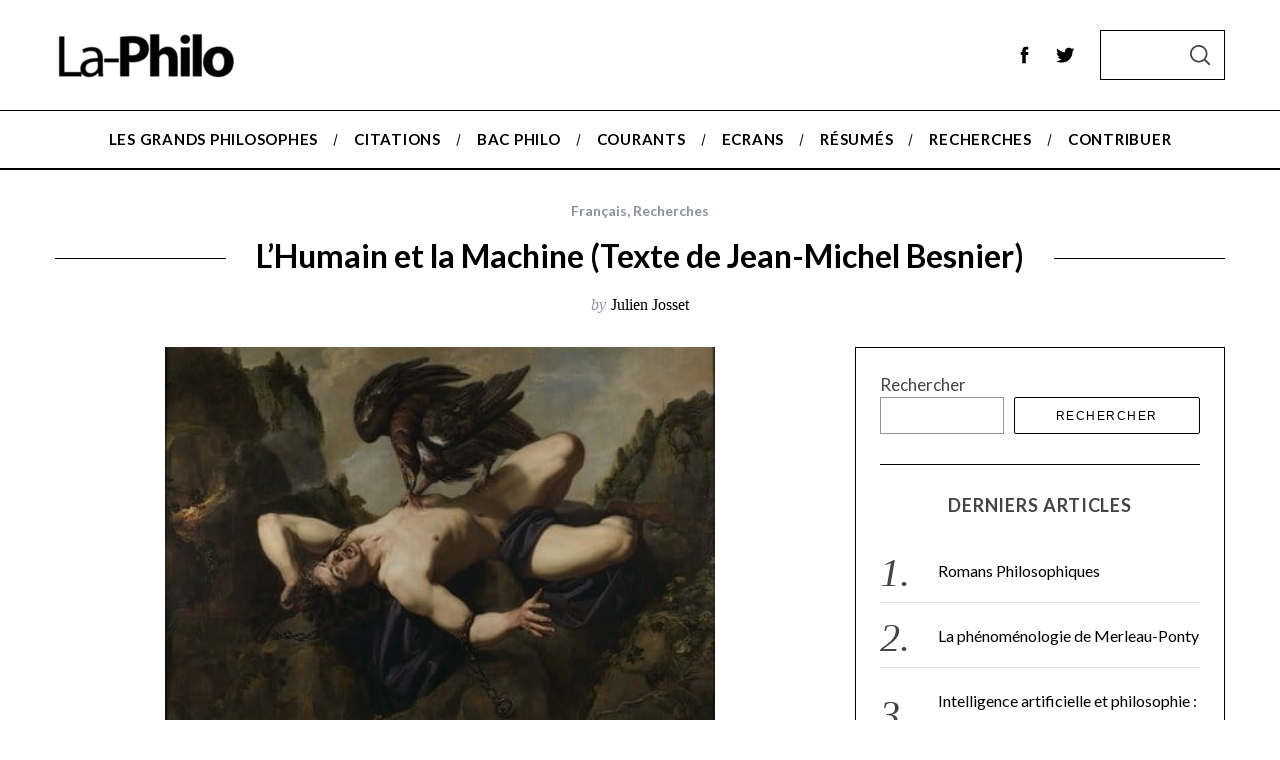

--- FILE ---
content_type: text/css
request_url: https://la-philosophie.com/app/themes/simplemag/style.css
body_size: 34285
content:
@charset "UTF-8";.pagination .nav-links {display:flex;justify-content:center}.pagination .page-numbers {font-size:16px;display:flex;width:3.75em;height:3.75em;align-items:center;justify-content:center;text-decoration:none;transition:transform .2s ease}.pagination .page-numbers:not(.dots):not(.current):hover {transform:scale(1.2)}.pagination .current.page-numbers {border:2px solid #000}.search--related li a,.comment-edit-link,.comment-reply-link {position:relative;text-decoration:none;-webkit-backface-visibility:hidden;backface-visibility:hidden}.search--related li a:before,.comment-edit-link:before,.comment-reply-link:before {content:"";position:absolute;z-index:2;width:100%;height:1px;bottom:-1px;left:0;background-color:currentColor;visibility:hidden;transform:scaleX(0);transition:all 0.2s ease-in-out}.search--related li a:hover:before,.comment-edit-link:hover:before,.comment-reply-link:hover:before {visibility:visible;transform:scaleX(0.96)}body {color:var(--site-color);font-size:20px;line-height:1.6;background-color:var(--site-background);font-family:Arial,Helvetica sans-serif;word-wrap:break-word;word-break:break-word;-webkit-font-smoothing:antialiased}.entry-content > * {margin-top:20px;margin-bottom:20px}blockquote.is-large cite,blockquote.is-large footer,blockquote.is-style-large cite,blockquote.is-style-large footer,.wp-block-quote.is-large cite,.wp-block-quote.is-large footer,.wp-block-quote.is-style-large cite,.wp-block-quote.is-style-large footer,.wp-block-pullquote cite,.wp-block-pullquote footer,cite,figcaption,.wp-caption-text,.wp-block-embed figcaption,.wp-block-image figcaption,.wp-block-audio figcaption {color:inherit;display:block;margin-top:10px;opacity:.7;font-style:normal;text-transform:inherit;font-size:16px}blockquote.is-large cite,blockquote.is-large footer,blockquote.is-style-large cite,blockquote.is-style-large footer,.wp-block-quote.is-large cite,.wp-block-quote.is-large footer,.wp-block-quote.is-style-large cite,.wp-block-quote.is-style-large footer,.wp-block-pullquote cite,.wp-block-pullquote footer {font-size:1.125rem;text-align:inherit}html {line-height:1.15;-webkit-text-size-adjust:100%}body {margin:0}main {display:block}h1 {font-size:2em;margin:0.67em 0}hr {box-sizing:content-box;height:0;overflow:visible}pre {font-family:monospace,monospace;font-size:1em}a {background-color:transparent}abbr[title] {border-bottom:none;text-decoration:underline;-webkit-text-decoration:underline dotted;text-decoration:underline dotted}b,strong {font-weight:bolder}code,kbd,samp {font-family:monospace,monospace;font-size:1em}small {font-size:80%}sub,sup {font-size:75%;line-height:0;position:relative;vertical-align:baseline}sub {bottom:-0.25em}sup {top:-0.5em}img {border-style:none}button,input,optgroup,select,textarea {font-family:inherit;font-size:100%;line-height:1.15;margin:0}button,input {overflow:visible}button,select {text-transform:none}button,[type="button"],[type="reset"],[type="submit"] {-webkit-appearance:button}button::-moz-focus-inner,[type="button"]::-moz-focus-inner,[type="reset"]::-moz-focus-inner,[type="submit"]::-moz-focus-inner {border-style:none;padding:0}button:-moz-focusring,[type="button"]:-moz-focusring,[type="reset"]:-moz-focusring,[type="submit"]:-moz-focusring {outline:1px dotted ButtonText}fieldset {padding:0.35em 0.75em 0.625em}legend {box-sizing:border-box;color:inherit;display:table;max-width:100%;padding:0;white-space:normal}progress {vertical-align:baseline}textarea {overflow:auto}[type="checkbox"],[type="radio"] {box-sizing:border-box;padding:0}[type="number"]::-webkit-inner-spin-button,[type="number"]::-webkit-outer-spin-button {height:auto}[type="search"] {-webkit-appearance:textfield;outline-offset:-2px}[type="search"]::-webkit-search-decoration {-webkit-appearance:none}::-webkit-file-upload-button {-webkit-appearance:button;font:inherit}details {display:block}summary {display:list-item}template {display:none}[hidden] {display:none}.screen-reader-text {clip:rect(1px,1px,1px,1px);position:absolute !important;height:1px;width:1px;overflow:hidden;word-wrap:normal !important}.screen-reader-text:focus {background-color:#f1f1f1;border-radius:3px;box-shadow:0 0 2px 2px rgba(0,0,0,0.6);clip:auto !important;color:#21759b;display:block;font-size:14px;font-size:0.875rem;font-weight:bold;height:auto;left:5px;line-height:normal;padding:15px 23px 14px;text-decoration:none;top:5px;width:auto;z-index:100000}.site-content[tabindex="-1"]:focus {outline:0}.sm-svg-icon {display:inline-block;vertical-align:middle;fill:currentColor}.icon-button,.top-strip .social li a,.mobile-menu-reveal,.widget_ti-about-site .social a,.header-search .social li a {display:flex;flex-shrink:0;align-items:center;justify-content:center;cursor:pointer;width:40px;height:40px;text-decoration:none}.rtl [class*="arrow-left"],.rtl [class*="arrow-right"] {transform:scale(-1,1)}.icon-n-txt,.comment-edit,.comment-reply,.comment-navigation a {display:inline-grid;gap:10px;grid-template-columns:auto auto;align-items:center;text-decoration:none}.sm-chevron-up {display:flex;align-items:center;justify-content:center;transform:scale(var(--icon-size,1));width:22px;height:22px;border-radius:0}.sm-chevron-up:after {content:"";display:block;width:10px;height:10px;margin-bottom:-5px;transform:rotate(-45deg);border-top:1px solid currentColor;border-right:1px solid currentColor}.sm-chevron-down {display:flex;align-items:center;justify-content:center;transform:scale(var(--icon-size,1));width:22px;height:22px;border-radius:0}.sm-chevron-down:after {content:"";display:block;width:10px;height:10px;margin-top:-5px;transform:rotate(45deg);border-right:1px solid currentColor;border-bottom:1px solid currentColor}.sm-chevron-left {display:flex;align-items:center;justify-content:center;transform:scale(var(--icon-size,1));width:22px;height:22px;border-radius:0}.sm-chevron-left:after {content:"";display:block;width:10px;height:10px;margin-right:-5px;transform:rotate(45deg);border-left:1px solid currentColor;border-bottom:1px solid currentColor}.sm-chevron-right {display:flex;align-items:center;justify-content:center;transform:scale(var(--icon-size,1));width:22px;height:22px;border-radius:0}.sm-chevron-right:after {content:"";display:block;width:10px;height:10px;margin-left:-5px;transform:rotate(-45deg);border-right:1px solid currentColor;border-bottom:1px solid currentColor}.post-format-icon {font-size:24px;display:flex;align-items:center;justify-content:center;margin:0 auto;width:40px;height:40px;color:#fff}.format-gallery .post-format-icon {background-color:#000;border-radius:50%;opacity:0.5;text-align:center;transition:opacity 0.1s ease}.entry-image .post-format-icon {position:absolute;left:50%;top:50%;z-index:3;transform:translate(-50%,-50%)}.entries .entry-image:hover .post-format-icon {opacity:1}.post-format-icon.load-media-content {display:block;width:40px;height:40px;transition:transform .2s ease}.post-format-icon.load-media-content:hover {transform:translate(-50%,-50%) scale(1.2)}.post-format-icon.load-media-content:before {content:"";display:block;width:100%;height:100%;border:3px solid #fff;border-radius:50%;position:absolute;top:0;left:0;overflow:hidden}.post-format-icon.load-media-content:after {content:"";display:block;width:0;height:0;border-top:10px solid transparent;border-left:15px solid #fff;border-bottom:10px solid transparent;border-radius:3px;position:absolute;z-index:2;left:50%;top:50%;margin-left:2px;transform:translate(-50%,-50%)}.no-image .post-format-icon.load-media-content:before {border-color:#ccc}.no-image .post-format-icon.load-media-content:after {border-left-color:#ccc}.hamburger-icon,.hamburger-icon:after,.hamburger-icon:before {position:relative;display:inline-block;width:1em;height:2px;background-color:var(--site_top_strip_links-regular);-webkit-backface-visibility:hidden;backface-visibility:hidden}.hamburger-icon:after,.hamburger-icon:before {content:"";position:absolute;width:100%;left:0;transform-origin:3px center}.hamburger-icon:before {top:7px}.hamburger-icon:after {top:-7px}.close-icon {width:1em;height:1em;position:relative}.close-icon:before,.close-icon:after {content:"";display:block;width:100%;height:2px;position:absolute;top:50%;margin-top:-1px;background-color:currentColor}.close-icon:before {transform:rotate(45deg)}.close-icon:after {transform:rotate(-45deg)}.gg-close-o {box-sizing:border-box;position:relative;display:block;transform:scale(var(--ggs,1));width:22px;height:22px;border:2px solid;border-radius:40px}.gg-close-o::after,.gg-close-o::before {content:"";display:block;box-sizing:border-box;position:absolute;width:12px;height:2px;background:currentColor;transform:rotate(45deg);border-radius:5px;top:8px;left:3px}.gg-close-o::after {transform:rotate(-45deg)}img,embed,iframe,object {max-width:100%}img {height:auto}figure {margin:0}.page-content .wp-smiley,.entry-content .wp-smiley,.comment-content .wp-smiley {border:none;margin-bottom:0;margin-top:0;padding:0}.avatar {display:block;border-radius:100%}.entry-image {overflow:hidden;position:relative;height:100%;margin-bottom:0}.no-image.entry-image > a {display:block;height:100%}.entry-image img {display:block;width:100%;height:100%;-o-object-fit:cover;object-fit:cover}img.alter {width:100%;height:100%;background-color:#8c919b}img.placeholder {background-color:#8c919b}.no-js img.lazyload {display:none}.lazyload,.lazyloading {opacity:0}.lazyloaded {opacity:1;transition:opacity .4s}img.alignleft,.wp-caption.alignleft {margin-right:3em}img.alignright,.wp-caption.alignright {margin-left:3em}.wp-caption.alignleft img,.wp-caption.alignright img {margin-left:0;margin-right:0}.gallery {margin-bottom:1.5em}.gallery .gallery-item {display:inline-block;text-align:center;vertical-align:top;width:100%}.gallery-columns-2 .gallery-item {max-width:50%}.gallery-columns-3 .gallery-item {max-width:33.33%}.gallery-columns-4 .gallery-item {max-width:25%}.gallery-columns-5 .gallery-item {max-width:20%}.gallery-columns-6 .gallery-item {max-width:16.66%}.gallery-columns-7 .gallery-item {max-width:14.28%}.gallery-columns-8 .gallery-item {max-width:12.5%}.gallery-columns-9 .gallery-item {max-width:11.11%}.gallery-caption {display:block}html {font-size:100%}h1,.h1,.fsize-h1 {font-size:28px;line-height:1.2}h2,.h2,.fsize-h2 {font-size:22px;line-height:1.25}h3,.h3,.fsize-h3 {font-size:20px;line-height:1.25}h4,.h4,.author-page .author-box .author-info h1,.fsize-h4 {font-size:20px;line-height:1.2}h5,.h5,.fsize-h5,.sub-title {font-size:18px;line-height:1.3}h6,.h6,.single-box-title,.fsize-h6 {font-size:16px;line-height:1.3}h1,.h1,h2,.h2,h3,.h3,h4,.h4,.author-page .author-box .author-info h1,h5,.h5,h6,.h6,.single-box-title {margin-top:0;font-style:normal}p,hr,pre,table,figure,details,fieldset,blockquote {margin-top:0;margin-bottom:20px}h1,.h1,h2,.h2 {margin-bottom:30px}h3,.h3,h4,.h4,.author-page .author-box .author-info h1,h5,.h5 {margin-bottom:15px}h6,.h6,.single-box-title {margin-bottom:5px}a {color:currentColor}fieldset p:last-child,.archive-description p:last-child {margin-bottom:0}blockquote {color:inherit;font-size:22px;font-family:inherit;line-height:inherit;border-width:0;border-style:solid;border-left-width:4px;padding-left:30px}blockquote p {line-height:inherit}pre {color:inherit;font-size:1rem;line-height:1.8;white-space:pre-wrap;font-family:Menlo,Consolas,monaco,monospace}hr {border:0;width:100%;border-bottom-style:solid;border-bottom-width:1px;border-bottom-color:currentColor;margin-top:15px}dl dt {font-weight:bold}dl dd {margin-left:0;margin-right:0}dl dd + dt {margin-top:10px}table {border-spacing:0;border-collapse:collapse}th,td {padding:10px;border:1px solid #cacaca}@supports (-webkit-touch-callout:none) {b,strong {text-shadow:0 0 1px var(--site-color)}}input[type=search]::-ms-clear {display:none;width:0;height:0}input[type=search]::-ms-reveal {display:none;width:0;height:0}input[type="search"]::-webkit-search-decoration,input[type="search"]::-webkit-search-cancel-button,input[type="search"]::-webkit-search-results-button,input[type="search"]::-webkit-search-results-decoration {display:none}select,select:focus,textarea,textarea:focus,[type=color],[type=color]:focus,[type=date],[type=date]:focus,[type=datetime-local],[type=datetime-local]:focus,[type=datetime],[type=datetime]:focus,[type=email],[type=email]:focus,[type=month],[type=month]:focus,[type=number],[type=number]:focus,[type=password],[type=password]:focus,[type=search],[type=search]:focus,[type=tel],[type=tel]:focus,[type=text],[type=text]:focus,[type=time],[type=time]:focus,[type=url],[type=url]:focus,[type=week],[type=week]:focus {background-color:var(--site-background)}select {width:100%;line-height:1;border-radius:0}label {white-space:normal}input::-moz-placeholder,textarea::-moz-placeholder {color:currentColor}input:-ms-input-placeholder,textarea:-ms-input-placeholder {color:currentColor}input::placeholder,textarea::placeholder {color:currentColor}button,.button,[type="button"],[type="reset"],[type="submit"] {font-family:sans-serif;letter-spacing:0.125em;text-transform:uppercase}button:not([disabled]),.button:not([disabled]),[type="button"]:not([disabled]),[type="reset"]:not([disabled]),[type="submit"]:not([disabled]) {cursor:pointer}a.button {text-decoration:none}button,.button,.read-more,.added_to_cart,.single_variation .stock,input[type="submit"] {font-size:14px;line-height:1;padding:.8em 2em;text-align:center;border:2px solid #000;border-radius:2px;background-color:transparent;position:relative;transition:all 0.1s linear;-webkit-backface-visibility:hidden;backface-visibility:hidden}button:hover,.button:hover,.read-more:hover,.added_to_cart:hover,.single_variation .stock:hover,input[type="submit"]:hover {box-shadow:1px 1px #000,2px 2px #000,2px 2px #000;transform:translateX(-3px)}html button[disabled],html input[disabled],.woocommerce .button[disabled],html button[disabled]:hover,html input[disabled]:hover,.woocommerce .button[disabled]:hover {color:gray;border-color:gray;box-shadow:none;transform:translateX(0)}[class*="read-more"] {line-height:100%;display:inline-block}.menu,.sub-menu,.sub-links {margin:0;padding:0;list-style:none}.menu a,.sub-menu a,.sub-links a {color:currentColor;text-decoration:none}.main-menu .menu,.secondary-menu .menu {display:flex}.main-menu .menu > li,.secondary-menu .menu > li {cursor:pointer}.main-menu .menu > li > a,.secondary-menu .menu > li > a {font-size:1em;position:relative;white-space:nowrap;transition:all .2s ease-in-out}.main-menu .sub-menu,.secondary-menu .sub-menu {position:absolute;left:0;top:100%;width:100%;z-index:998}.main-menu .sub-menu a,.secondary-menu .sub-menu a {display:block}.main-menu .sub-menu .sub-menu,.secondary-menu .sub-menu .sub-menu {top:0}.main-menu .sub-menu,.main-menu .sub-links,.secondary-menu .sub-menu,.secondary-menu .sub-links {display:none}.main-menu li:hover > .sub-menu,.secondary-menu li:hover > .sub-menu {display:block}.main-menu li:hover .sub-links,.secondary-menu li:hover .sub-links {display:grid}.sub-menu .sub-menu {left:180px}.main-menu .sub-menu .menu-item-has-children,.secondary-menu .sub-menu .menu-item-has-children {position:relative}.main-menu > ul > li > .sub-menu > ul > li:hover .sub-menu,.secondary-menu > ul > li > .sub-menu > li:hover .sub-menu {top:-8px}.secondary-menu .sub-menu .menu-item-has-children > a:before,.main-menu .sub-links-only .sub-menu .menu-item-has-children > a:before {content:"";text-align:center;border:solid currentColor;border-width:0 1px 1px 0;padding:3px;position:absolute;top:50%;right:15px;transform:rotate(-45deg) translateY(-50%)}.main-menu {margin-bottom:30px}.main-menu > ul {position:relative;justify-content:center}.main-menu > ul > li > a {display:block;line-height:1}.main-menu > ul > li > a > span {display:block;line-height:1;padding:21px 1.2em;position:relative}.main-menu > ul > li > a > span:before {content:"";position:absolute;top:50%;right:0;z-index:1;width:1px;height:0.8em;transform:translateY(-50%) rotate(15deg);background-color:currentColor;pointer-events:none}.main-menu > ul > li:last-child > a > span:before {display:none}.main-menu > ul .link-arrow > a > span:after {content:"";position:absolute;left:40%;bottom:0;border-width:0 10px 10px;border-style:solid;border-color:transparent transparent currentColor;width:0;z-index:999;display:none}.main-menu > ul .link-arrow:hover > a > span:after {display:block}.main-menu.is-fixed {position:-webkit-sticky;position:sticky;top:0;z-index:997}.admin-bar .main-menu.is-fixed {top:32px}.main-menu > ul > li > .sub-menu {padding-top:30px;padding-bottom:30px;max-width:var(--global-width);left:50%;transform:translateX(-50%);border-top-width:3px;border-top-style:solid}.layout-boxed .main-menu > ul > li > .sub-menu {max-width:var(--layout-boxed-width)}.main-menu .sub-links {padding-top:8px;padding-bottom:8px}.main-menu .sub-menu .sub-links li {display:block}.main-menu .sub-menu .sub-links a {position:relative;padding:8px 21px;line-height:18px}.main-menu .sub-posts {max-width:var(--global-width);margin:0 auto;position:relative}.main-menu .sub-posts .mega-menu-posts {float:left;width:100%}.main-menu .sub-posts .mega-menu-posts .mega-menu-item {display:block;float:left}.main-menu .sub-posts .mega-menu-posts .mega-menu-item a {font-size:18px;line-height:1.25em;letter-spacing:0}.main-menu .sub-posts .mega-menu-posts .mega-menu-item .item-title {padding:0 15px;margin-top:30px;text-align:center;text-transform:none}.main-menu .sub-posts .mega-menu-item {width:292px}.main-menu .sub-posts .mega-menu-item figure {width:292px;height:195px;overflow:hidden;margin-bottom:0}.main-menu .sub-posts .mega-menu-item figure a {display:block;height:100%}.main-menu .sub-posts .mega-menu-item figure img {display:block;width:100%;height:100%;-o-object-fit:cover;object-fit:cover}.main-menu .sub-menu-full-width .sub-posts .mega-menu-item {width:390px}.main-menu .sub-menu-full-width .sub-posts .mega-menu-item figure {width:390px;height:260px}.menu-item-has-mega-menu .sub-links {padding-top:0;padding-bottom:0}.main-menu .mega-menu-ajax {min-height:247px}.main-menu .sub-posts .mega-menu-ajax {opacity:0;transition:opacity .2s ease-in}.main-menu .posts-added .mega-menu-ajax {opacity:1}.main-menu .posts-loading:after {position:absolute;z-index:2;top:50%;left:50%;margin-top:-32px;margin-left:-16px;border-width:3px}.main-menu .sub-menu-two-columns .sub-menu .sub-posts {width:75%;float:right}.main-menu .sub-menu-two-columns .sub-menu .sub-posts {max-width:876px}.main-menu .sub-menu-two-columns > .sub-menu > .sub-links {float:left;width:25%}.main-menu .sub-menu-two-columns .sub-menu .sub-links li {font-size:16px;text-align:right}.main-menu .sub-menu-two-columns .sub-menu .sub-links li a {padding-left:0;padding-right:0;margin-right:30px}.main-menu .sub-menu-two-columns .sub-menu .sub-links li a > span {display:block}.main-menu .sub-menu-two-columns > .sub-menu > .sub-links li a:after {content:"";display:block;width:0%;height:1px;position:absolute;bottom:0;transition:width 0.2s ease-in-out}.main-menu .sub-menu-two-columns > .sub-menu > .sub-links li .active-link:after {width:100%}.main-menu .sub-menu-two-columns > .sub-menu > .sub-links > li:first-child > a > span {padding-top:0}.main-menu .sub-menu-two-columns .sub-menu .sub-links .sub-links {float:none;padding-bottom:0}.sub-menu-columns .sub-menu .sub-menu {position:static;display:block;border:none}.sub-menu-columns > .sub-menu > .sub-links {grid-auto-flow:column;padding:0 22px}.sub-menu-columns > .sub-menu > .sub-links > li > a {font-size:1.3em}.sub-menu-columns[class*="sub-menu-columns-"] {position:relative}.sub-menu-columns.sub-menu-columns-2 > .sub-menu {width:400px}.sub-menu-columns.sub-menu-columns-3 > .sub-menu {width:600px}.main-menu > ul > .sub-links-only {position:relative}.main-menu .sub-links-only .sub-menu {padding-top:0;padding-bottom:0;box-sizing:content-box}.main-menu > ul > .sub-links-only > .sub-menu {width:180px;left:50%;transform:translateX(-50%);text-align:left}.main-menu .active-link span {pointer-events:none}.secondary-menu > .menu {margin-left:-15px}.secondary-menu li {position:relative}.secondary-menu li a {display:block;padding-left:15px;padding-right:15px}.secondary-menu .sub-menu {width:180px;padding-top:8px;padding-bottom:8px}.secondary-menu .sub-menu li {display:block}.secondary-menu .sub-menu li a {display:block;line-height:18px;padding-top:8px;padding-bottom:8px}.color-site-white .secondary-menu li {border:none}.color-site-white .secondary-menu .sub-menu {border:2px solid #000;box-sizing:content-box}.color-site-white .secondary-menu .sub-menu li:first-child {position:relative}.color-site-white .secondary-menu .sub-menu li:first-child:after,.color-site-white .secondary-menu .sub-menu li:first-child:before {bottom:100%;border:solid transparent;content:"";height:0;width:0;position:absolute;pointer-events:none;border-style:solid}.color-site-white .secondary-menu .sub-menu li:first-child:after {border-bottom-color:#fff;border-width:5px;left:15%;margin-left:-5px;top:-18px}.color-site-white .secondary-menu .sub-menu li:first-child:before {border-bottom-color:#000;border-width:8px;left:15%;margin-left:-8px;top:-24px}.color-site-white .secondary-menu .sub-menu .sub-menu li:first-child:after,.color-site-white .secondary-menu .sub-menu .sub-menu li:first-child:before {display:none}.color-site-white .secondary-menu > ul > li > .sub-menu li:hover .sub-menu {top:-10px}.top-strip {color:var(--site_top_strip_links-regular)}.top-strip .menu li {color:var(--site_top_strip_links-regular)}.top-strip .menu li:hover {color:var(--site_top_strip_links-hover)}.top-strip .wrapper {display:flex;align-items:center;position:relative;min-height:50px;padding-top:5px;padding-bottom:5px}.top-strip .right-side {display:flex;flex:1 1 0;align-items:center;justify-content:flex-end}.top-strip .social,.top-strip .social ul {margin:0;padding:0;list-style:none}.top-strip .social ul {display:flex}.top-strip .social li {position:relative}.top-strip .social li a svg {transition:all 0.2s ease}.top-strip .social li a svg:hover {transform:scale(1.1)}.top-strip .search-reveal {order:1}.hide-strip .top-strip .social,.hide-strip .top-strip .top-strip-logo,.hide-strip .top-strip .secondary-menu,.hide-strip .top-strip .search-reveal {display:none}.top-strip-fixed .top-strip {position:-webkit-sticky;position:sticky;width:100%;top:0;left:auto;z-index:997}.hide-strip.no-main-menu .top-strip {display:none}.top-strip-logo {max-width:150px;margin-right:20px}.top-strip-logo a {display:block}.top-strip-logo img {display:block;width:auto;max-height:150px}.mobile-menu-reveal {font-size:28px;margin-left:-5px;color:var(--site_top_strip_links-regular)}#footer .advertisement {margin:0;padding:30px 0;text-align:center}.copyright {padding:30px 0;line-height:2em}.copyright .back-top {white-space:nowrap;text-decoration:none}.footer-sidebar {color:var(--footer_text);background-color:var(--footer_color)}.footer-sidebar a {color:var(--footer_links-regular)}.footer-sidebar a:hover {color:var(--footer_links-hover)}.footer-sidebar input,.footer-sidebar input:focus,.footer-sidebar select,.footer-sidebar select:focus,.footer-sidebar textarea,.footer-sidebar textarea:focus {background-color:var(--footer_color)}.footer-sidebar textarea,.footer-sidebar [type=text],.footer-sidebar [type=email],.footer-sidebar [type=search],.footer-sidebar .search-form .search-field {color:var(--footer_text);border:1px solid var(--footer_text)}.footer-sidebar textarea::-moz-placeholder,.footer-sidebar [type=text]::-moz-placeholder,.footer-sidebar [type=email]::-moz-placeholder,.footer-sidebar [type=search]::-moz-placeholder,.footer-sidebar .search-form .search-field::-moz-placeholder {color:var(--footer_text)}.footer-sidebar textarea:-ms-input-placeholder,.footer-sidebar [type=text]:-ms-input-placeholder,.footer-sidebar [type=email]:-ms-input-placeholder,.footer-sidebar [type=search]:-ms-input-placeholder,.footer-sidebar .search-form .search-field:-ms-input-placeholder {color:var(--footer_text)}.footer-sidebar textarea::placeholder,.footer-sidebar [type=text]::placeholder,.footer-sidebar [type=email]::placeholder,.footer-sidebar [type=search]::placeholder,.footer-sidebar .search-form .search-field::placeholder {color:var(--footer_text)}html .footer-border-top {border-left:0px;border-right:0px;border-bottom:0px}html .footer-sidebar.footer-border-top-gray {border-top:1px solid #ddd}.footer-sidebar .button,.footer-sidebar input[type="submit"] {border-color:currentColor;background-color:var(--footer_color)}.footer-sidebar .button:hover,.footer-sidebar input[type="submit"]:hover {box-shadow:none;transform:none;border-color:currentColor}.footer-sidebar .widget h3 {color:var(--footer_titles)}.footer-sidebar .columns .widget {border-width:0 0 1px 0}.footer-sidebar .columns .widget:first-of-type {padding-top:30px}.footer-sidebar .columns .widget:last-of-type {border-bottom:0;padding-bottom:30px}.footer-sidebar .widget_product_categories ul li:after {content:"";display:block;width:100%;height:1px;position:absolute;left:0;bottom:0;opacity:0.2}.site-offcanvas {position:fixed;top:0;left:0;width:100%;height:100%;overflow:hidden;pointer-events:none;z-index:1000}.site-offcanvas:after {content:"";position:fixed;left:0;top:0;width:100%;height:100%;background-color:rgba(0,0,0,0.2);opacity:0;will-change:opacity;pointer-events:none;transition:opacity 0.3s cubic-bezier(0,0,0.3,1)}.offcanvas--visible.site-offcanvas:after {opacity:1;pointer-events:auto}.offcanvas--visible {pointer-events:auto}.offcanvas-panel {position:fixed;z-index:1;top:0;width:100%;height:100%;display:flex;flex-flow:column}.offcanvas-panel.from-left {left:0}.offcanvas-panel.from-right {right:0}.offcanvas-close {font-size:1.25rem}.offcanvas-panel--slide {width:100%;max-width:50vw;background-color:#fff;will-change:transform;pointer-events:auto}.admin-bar .offcanvas-panel--slide {top:46px}.offcanvas-panel--slide.from-left {transform:translate3d(-100%,0,0)}.offcanvas-panel--slide.from-right {transform:translate3d(100%,0,0)}.offcanvas--animatable .offcanvas-panel--slide {transition:transform .2s ease-in}.offcanvas--visible.offcanvas--animatable .offcanvas-panel--slide {transition:transform .3s ease-out}.offcanvas-panel--inner {max-width:732px;height:100%;overflow-x:hidden;background-color:inherit}.offcanvas-panel--inner .column {padding-left:30px;padding-right:30px}.offcanvas--modal:after {background-color:rgba(255,255,255,0.98)}.offcanvas-panel--modal {opacity:0;pointer-events:none;display:flex;height:100%;align-items:center;justify-content:center}.offcanvas--animatable .offcanvas-panel--modal {transition:opacity .2s ease-in}.offcanvas--visible.offcanvas--animatable .offcanvas-panel--modal {transition:opacity .3s ease-out}.offcanvas-panel--modal .offcanvas-close {position:absolute;top:10vh;right:5vw;z-index:2;transform:scale3d(0,0,1)}.offcanvas--visible .offcanvas-panel--modal .offcanvas-close {transform:none}.show-offcanvas-cart.offcanvas--visible .side-shopping-cart,.show-offcanvas-menu.offcanvas--visible .offcanvas-menu {transform:none}.show-offcanvas-search.offcanvas--visible .offcanvas-search {opacity:1;pointer-events:auto}.modal--search-form {opacity:0;transform:scale3d(0.8,0.8,1)}.offcanvas--visible .modal--search-form {opacity:1;transform:none}.offcanvas--animatable .modal--search-form {transition:transform .2s ease-in}.offcanvas--visible.offcanvas--animatable .modal--search-form {transition:transform .3s ease-out}.modal--search-form .search-form {margin-top:-10vh}.modal--search-form .search-form label {display:inline}.modal--search-form .search-form .input-holder {height:auto;z-index:2}.modal--search-form .search-form .input-holder:after {content:"";position:absolute;z-index:1;left:0;bottom:0;width:100%;height:2px;background-color:currentColor}.modal--search-form .search-form .search-field {font-size:8vmin;height:auto;padding:0;border:0;background-color:transparent}.modal--search-form .search-form .search-field:focus {border:none;outline:none}.modal--search-form .search-form .input-highlight {font-size:8vmin;-webkit-user-select:none;-moz-user-select:none;-ms-user-select:none;user-select:none;position:absolute;z-index:2;left:0;bottom:0;max-width:100%;height:2px;color:transparent;overflow:hidden}html[dir="rtl"] .modal--search-form .search-form .input-highlight {left:auto;right:0}.modal--search-form .search-form .search-field + .input-highlight:after {content:"";position:absolute;left:0;bottom:0;width:100%;height:100%;background-image:linear-gradient(to right,#5a3fd6,#e74c3c)}html[dir="rtl"] .modal--search-form .search-form .search-field + .input-highlight:after {left:auto;right:0}.modal--search-form .search-form .search-submit {display:none}.search--related ul {padding:0;list-style:none;margin:1.5rem -.5rem 0}.search--related li {display:inline-block;white-space:nowrap;padding-left:.5rem;padding-right:.5rem}.search--related li a {color:currentColor}.search--related .wp-tag-cloud {font-size:60%}.search--related .wp-list-categories li {font-size:2.5rem}.search--related .wp-list-categories li:not(:last-child):after {content:"/";padding-left:.8vw;padding-right:.8vw;font-family:serif;vertical-align:middle;display:inline-block;opacity:.3}.search--related .wp-list-categories li sup {opacity:0.7}.offcanvas-menu .menu-block:not(:last-of-type) {margin-bottom:20px}.offcanvas-menu .menu li {display:flex;text-transform:none}.offcanvas-menu .menu li a {outline:0;flex:1 1 0;display:flex;align-items:center;padding:0.3em 20px;text-decoration:none}.offcanvas-menu .menu li .sub-menu-arrow {display:flex;align-items:center;justify-content:center;width:20%;--icon-size:0.7}.offcanvas-menu .menu a:focus,.offcanvas-menu .menu .sub-menu-arrow:focus {text-decoration:none}.offcanvas-menu .sub-menu {position:fixed;z-index:1;top:0;left:0;width:100%;height:100%;overflow-y:auto;overflow-x:hidden;transition:transform .3s ease-out;transform:translate3d(-100%,0,0);-webkit-backface-visibility:hidden;backface-visibility:hidden;-webkit-overflow-scrolling:touch}.offcanvas-menu .sub-menu li {font-size:18px;letter-spacing:0.02em}.offcanvas-menu .sub-menu-open {transform:translate3d(0,0,0)}.offcanvas-menu .sub-menu-back,.offcanvas-menu .offcanvas-close {display:flex;width:100%;height:50px;align-items:center;justify-content:flex-start;padding-left:20px;font-size:20px}.offcanvas-main-menu li {font-size:26px}.offcanvas-secondary-menu li {font-size:18px}.mobilewhite,.mobilewhite a,.mobilewhite .sub-menu-arrow,.mobilewhite .sub-menu-back {color:#000}.mobilewhite,.mobilewhite .sub-menu {background-color:#fff}.mobilewhite .menu .sub-menu-arrow:focus,.mobilewhite .menu li a:focus {background:rgba(0,0,0,0.05)}.mobiledark,.mobiledark a,.mobiledark .sub-menu-arrow,.mobiledark .sub-menu-back {color:#fff}.mobiledark,.mobiledark .sub-menu {background-color:#222831}.mobiledark .menu .sub-menu-arrow:focus,.mobiledark .menu li a:focus {background:rgba(255,255,255,0.1)}.global-sliders .entry-image {margin-bottom:0}.posts-slider .slick-slide {position:relative}.full-width-slider-image {background-position:center center;background-repeat:no-repeat;background-size:cover;height:100vh;max-height:inherit}.posts-slider .slick-slide {max-height:254px}.full-width-section .posts-slider .slick-slide {max-height:276px}.gallery-carousel {overflow-y:hidden}.gallery-carousel slider-nav-arrow {color:#fff}.gallery-carousel__item {position:relative}.gallery-carousel__image {margin-bottom:0}.gallery-carousel__image img {height:580px;-o-object-fit:cover;object-fit:cover}.widget {list-style:none}.widget ul,.widget ol {margin:0;padding:0;list-style:none}.widget li {font-size:1rem}.widget a {text-decoration:none}.widget select {width:100%}.widget button,.widget .button,.widget [type=submit] {width:100%;font-size:12px;border-width:1px}.widget:not(:last-of-type) {margin-bottom:30px;padding-bottom:30px;border-bottom:1px solid currentColor}.widget > h2,.widget > h3 {display:block;text-align:center;margin-bottom:30px}.search-form label {padding:0;display:block}.search-form .input-holder {height:50px;position:relative}.search-form .search-field {width:100%;height:100%;margin-bottom:0;padding:0 15px;border:none}.search-form .search-submit {display:flex;align-items:center;justify-content:center;position:absolute;z-index:99;top:0;right:0;margin:0;padding:0;width:50px;height:100%;border:none;cursor:pointer;color:currentColor;background-color:transparent;transition:opacity .25s ease-in-out}.search-form .search-submit:hover {opacity:0.8}.widget_calendar table {width:100%;border-spacing:0}.widget_calendar table caption {text-align:left;margin-bottom:15px}.widget_calendar table th,.widget_calendar table td {padding:5px;font-size:1rem}.widget_calendar table th {font-weight:normal}.widget_calendar table td {text-align:center}.widget_calendar table td a {display:block;text-decoration:none}.widget_calendar table tbody a {position:relative;z-index:1}.widget_calendar table tbody a:after {content:"";position:absolute;z-index:-1;top:0;left:0;right:0;bottom:0;background-color:currentColor;opacity:.07}.widget_calendar table tfoot td:nth-child(1) {border-right:none}.widget_calendar table tfoot td:nth-child(2) {border-left:none;border-right:none}.widget_calendar table tfoot td:nth-child(3) {border-left:none}.widget_rss li,.widget_meta li,.widget_pages li,.widget_archive li,.widget_nav_menu li,.widget_categories li,.widget_recent_entries li,.widget_recent_comments li,.widget_product_categories li {position:relative;display:flex;flex-wrap:wrap;align-items:center;padding-top:0.4em;padding-bottom:0.4em;font-family:var(--font_text-font-family)}.widget_rss li a,.widget_meta li a,.widget_pages li a,.widget_archive li a,.widget_nav_menu li a,.widget_categories li a,.widget_recent_entries li a,.widget_recent_comments li a,.widget_product_categories li a {flex-grow:1;line-height:1.5}.widget_recent_entries ul,.widget_recent_comments ul {margin-top:-0.5em;margin-bottom:-0.5em}.widget_recent_entries li,.widget_recent_comments li {display:block;padding-top:0.5em;padding-bottom:0.5em}.widget_pages .children,.widget_archive .children,.widget_categories .children,.widget_product_categories .children {width:100%;font-size:1rem}.widget_pages ul ul,.widget_archive ul ul,.widget_categories ul ul,.widget_product_categories ul ul {counter-reset:submenu}.widget_pages ul ul > li:after,.widget_archive ul ul > li:after,.widget_categories ul ul > li:after,.widget_product_categories ul ul > li:after {display:none}.widget_pages ul ul > li > a:before,.widget_archive ul ul > li > a:before,.widget_categories ul ul > li > a:before,.widget_product_categories ul ul > li > a:before {font-size:1.25rem;font-family:serif;font-weight:100;content:"– " counters(submenu,"– ",none);counter-increment:submenu}.widget_media_image img {display:block}.sidebar .widget_nav_menu li,.footer-sidebar .widget_nav_menu li {padding:0;position:relative}.sidebar .widget_nav_menu li:not(:last-of-type):after,.footer-sidebar .widget_nav_menu li:not(:last-of-type):after {content:"";position:absolute;left:0;bottom:0;width:100%;height:1px;background-color:rgba(0,0,0,0.1)}.sidebar .widget_nav_menu a,.footer-sidebar .widget_nav_menu a {display:flex;align-items:center;min-height:32px;padding-top:0.7em;padding-bottom:0.7em}.sidebar .widget_nav_menu .sub-menu,.footer-sidebar .widget_nav_menu .sub-menu {display:none;flex:0 0 100%}.sidebar .widget_nav_menu .sub-menu-arrow,.footer-sidebar .widget_nav_menu .sub-menu-arrow {width:32px;height:32px;cursor:pointer;position:relative}.sidebar .widget_nav_menu .sub-menu-arrow:after,.footer-sidebar .widget_nav_menu .sub-menu-arrow:after {content:"";position:absolute;top:10px;left:12px;width:8px;height:8px;border-top:1px solid currentColor;border-right:1px solid currentColor;transform:rotate(135deg);transition:transform .2s ease}.sidebar .widget_nav_menu .sub-menu-arrow:hover,.footer-sidebar .widget_nav_menu .sub-menu-arrow:hover {background-color:rgba(0,0,0,0.05)}.sidebar .widget_nav_menu .sub-menu--opened > .sub-menu-arrow:after,.footer-sidebar .widget_nav_menu .sub-menu--opened > .sub-menu-arrow:after {width:12px;top:15px;left:10px;border-right:none;transform:rotate(0deg)}.sidebar button,.sidebar .button,.sidebar [type=submit],.footer-sidebar button,.footer-sidebar .button,.footer-sidebar [type=submit] {padding:.8em}.widget_recent_entries ul,.widget_recent_comments ul {font-size:1rem;counter-reset:count}.widget_recent_entries li,.widget_recent_comments li {padding-left:2rem}.widget_recent_entries li:before,.widget_recent_comments li:before {content:counter(count) ".";counter-increment:count;position:absolute;top:0.3em;left:0;font:italic 24px/1 georgia}.widget_recent_entries .comment-author-link,.widget_recent_comments .comment-author-link {font-weight:bold}.widget_rss ul {margin-top:-15px;margin-bottom:-15px}.widget_rss li {display:block;padding-top:15px;padding-bottom:15px}.rss-date,li .rsswidget {display:block}.rss-date {margin-bottom:15px}.rssSummary {margin-bottom:15px}.widget_recent_entries,.widget_recent_comments {counter-reset:count}.widget_recent_entries li,.widget_recent_comments li {padding-left:18%;padding-top:20px;padding-bottom:20px;position:relative}.widget_recent_entries li:before,.widget_recent_comments li:before {content:counter(count) ".";counter-increment:count;position:absolute;top:50%;left:0;margin-top:-18px;font:italic 40px/1 serif}.widget_recent_entries li:not(:last-of-type):after,.widget_recent_comments li:not(:last-of-type):after {content:"";display:block;width:100%;height:1px;position:absolute;left:0;bottom:0;opacity:.2;background-color:rgba(0,0,0,0.5)}.widget_recent_entries span {display:block;font-size:85%;font-weight:bold}.widget_recent_comments .url {font-weight:bold;letter-spacing:0.2em}.full-width-sidebar {padding-top:30px;padding-bottom:30px}.full-width-sidebar .widget {padding-bottom:0;border-bottom:none}.full-width-sidebar .widget_pages > ul,.full-width-sidebar .widget_archive > ul,.full-width-sidebar .widget_categories > ul,.full-width-sidebar .widget_nav_menu .menu {display:flex;flex-wrap:wrap;justify-content:center}.full-width-sidebar .widget_pages > ul > li,.full-width-sidebar .widget_archive > ul > li,.full-width-sidebar .widget_categories > ul > li,.full-width-sidebar .widget_nav_menu .menu > li {position:relative;letter-spacing:.05em;text-transform:none;padding:0.2rem 0.9375rem}.full-width-sidebar .widget_pages > ul > li:not(:last-of-type):after,.full-width-sidebar .widget_archive > ul > li:not(:last-of-type):after,.full-width-sidebar .widget_categories > ul > li:not(:last-of-type):after,.full-width-sidebar .widget_nav_menu .menu > li:not(:last-of-type):after {content:"";position:absolute;z-index:1;top:50%;right:-2px;width:5px;height:5px;margin-top:-2px;border-radius:50%;background-color:transparent;border:1px solid currentColor}.full-width-sidebar .widget_pages > ul > li a:hover,.full-width-sidebar .widget_archive > ul > li a:hover,.full-width-sidebar .widget_categories > ul > li a:hover,.full-width-sidebar .widget_nav_menu .menu > li a:hover {text-decoration:none;box-shadow:0 1px currentColor}.full-width-sidebar .children,.full-width-sidebar .sub-menu,.full-width-sidebar .sub-menu-arrow {display:none}.widget-post-item {position:relative}.widget-post-item .entry-image {height:100vh;max-height:253px}.sidebar .widget-post-item .entry-image {max-height:221px}.col-1 .widget-area .widget-post-item .entry-image {max-height:700px}.col-1 .widget-post-item .entry-image,.col-2 .widget-post-item .entry-image,.col-3 .widget-area-1 .widget-post-item .entry-image {max-height:254px}.col-3 .widget-area-2 .widget-post-item .entry-image,.col-3 .widget-area-3 .widget-post-item .entry-image {max-height:254px}.widget_ti_video_embed {text-align:center}.widget_ti_video_embed figure {margin-bottom:0}.widget_ti_video_embed .video-title {margin:10px 0 0}.widget_ti-about-site p {margin-bottom:1rem}.widget_ti-about-site .social {display:flex;flex-wrap:wrap}.widget_ti-about-site .social.social-center {justify-content:center}.sidebar .widget_ti-about-site img {max-width:100%;height:auto;display:block;margin:0 auto 30px}.footer-sidebar .widget_ti-about-site img {float:left;max-width:100%;height:auto;margin:2px 15px 30px 0}.widget-posts-entries {display:grid;gap:30px 15px}.widget-posts-entries .widget-post-title {margin-bottom:0}.widget-posts-entries .widget-post-category {display:block;font-size:14px}.widget-posts-entries .widget-post-item:nth-child(1) {grid-column:1 / 2}.widget-posts-entries .widget-post-item:nth-child(1) .widget-post-details {position:absolute;left:0;right:0;top:50%;transform:translateY(-50%);text-align:center;padding:0 15px}.widget-posts-entries .widget-post-item:nth-child(1) .widget-post-details,.widget-posts-entries .widget-post-item:nth-child(1) .widget-post-details a {color:#fff}.widget-posts-entries .widget-post-item:nth-child(1) img {width:100%;filter:brightness(0.5) contrast(1.2)}.widget-posts-entries .widget-post-item:nth-child(1) .widget-post-category {margin-top:-30px}.widget-posts-entries .widget-post-item:not(:nth-child(1)) .widget-post-details {position:absolute;left:110px;bottom:0;padding:5px 0 0 8px;line-height:1.2}.sidebar .widget-posts-entries .widget-post-item:not(:nth-child(1)) .widget-post-details {background-color:var(--site-background)}.footer-sidebar .widget-posts-entries .widget-post-item:not(:nth-child(1)) .widget-post-details {background-color:var(--footer_color)}.widget-posts-entries .widget-post-item:not(:nth-child(1)) .entry-image {max-width:160px;max-height:107px}.widget-posts-entries .widget-post-item:not(:nth-child(1)) .widget-post-title a {display:block}.widget-posts-classic-entries .widget-post-item:last-of-type {margin-bottom:-30px}.widget-posts-classic-entries .widget-post-details {position:relative;top:-30px;padding:5px 15px 0;margin:0 15px 0 15px;background-color:var(--site-background)}.footer-sidebar .widget-posts-classic-entries .widget-post-details {background-color:var(--footer_color)}.widget-posts-classic-entries .widget-post-title {margin-bottom:0}.widget-posts-classic-entries .widget-post-category {display:block;font-size:16px}.widget-area-1 .widget-posts-classic-entries .widget-post-title {text-align:center}.widget-area-1 .widget-posts-classic-entries .widget-post-title a {font-size:1.25em}.widget-slider {padding-bottom:40px}.widget-slider .entry-image {overflow:hidden}.widget-slider .widget-post-title,.widget-slider .widget-post-details {text-align:center}.widget-slider .widget-post-title {padding:0 18px;margin-bottom:5px}.widget-slider .widget-post-details .widget-post-category {position:relative;top:-15px;padding:5px 15px;font-size:16px;background-color:var(--site-background)}.footer-sidebar .widget-slider .widget-post-details .widget-post-category {background-color:var(--footer_color)}.widget_ti_latest_cat_posts .widget-slider .widget-post-title {margin-top:15px}.review-bars .widget-item {display:grid;gap:10px 15px;align-items:baseline;grid-template-columns:auto -webkit-max-content;grid-template-columns:auto max-content}.review-bars .widget-item:not(:last-of-type) {margin-bottom:20px}.review-bars .widget-post-title {line-height:1;margin-bottom:0}.review-bars .widget-post-title a {font-size:.8em;text-decoration:none}.review-bars .total {font-size:16px}.review-bars .score-outer {grid-column:1 / 3}.review-bars .score-line {height:7px}.review-circles .rating-total-indicator {position:absolute;top:-10px;left:-10px;width:50px;height:50px}.footer-sidebar .review-circles .rating-total-indicator {background-color:var(--footer_color)}.review-circles .rating-total-indicator .show-total {font-size:14px;font-weight:normal}.footer-sidebar .review-circles .rating-total-indicator .progress-ring__circle {stroke:var(--footer_titles)}.widget_ti_most_commented li {line-height:22px;margin:10px 0 17px;position:relative}.widget_ti_most_commented li:after {content:"";position:absolute;left:0;top:50%;margin-top:5px;z-index:1;display:block;width:90%;border-bottom:1px dashed #999}.widget_ti_most_commented li a {display:inline-block;max-width:70%;padding:0 25px 0 0;position:relative;z-index:2;text-decoration:none}.widget_ti_most_commented span {display:block;padding:0 6px;line-height:1.3em;font-size:14px;font-family:sans-serif;text-align:center;color:#000;position:absolute;right:0;top:50%;margin-top:-7px;z-index:3;background-color:var(--main_site_color)}.footer-sidebar .widget_ti_most_commented span {background-color:var(--footer_titles)}.widget_ti_most_commented span i {font-style:normal;color:var(--secondary_site_color)}.widget_ti_most_commented span i:before {content:"";position:absolute;bottom:-6px;left:8px;width:0;height:0;border-top:10px solid var(--main_site_color);border-right:10px solid transparent}.footer-sidebar .widget_ti_most_commented span i:before {border-top-color:var(--footer_titles)}.sidebar .widget_ti_most_commented li a {color:var(--site-color);background-color:var(--site-background)}.footer-sidebar .widget_ti_most_commented li a {color:var(--footer_links-regular);background-color:var(--footer_color)}.footer-sidebar .widget_ti_most_commented li a:hover {color:var(--footer_links-hover)}.widget_ti_latest_comments li {border:none;margin-bottom:30px}.widget_ti_latest_comments li:last-child {margin-bottom:0}.widget_ti_latest_comments header {margin-bottom:10px;min-height:40px}.widget_ti_latest_comments figure {float:right;margin:0 0 0 15px;border-radius:50%;overflow:hidden}.widget_ti_latest_comments figure img {display:block}.widget_ti_latest_comments .commentnum {float:left;margin:0 15px 0 0;font:italic 52px/1 serif}.widget_ti_latest_comments .comment-author {font-weight:bold}.widget_ti_latest_comments .comment-post {display:block;overflow:hidden;text-decoration:none;line-height:20px;margin-top:5px}.widget_ti_latest_comments .comment-text {line-height:20px;font-family:Georgia;font-style:italic;padding:20px;position:relative;border-width:1px;border-style:solid}.widget_ti_latest_comments .comment-text:after,.widget_ti_latest_comments .comment-text:before {bottom:100%;border:solid transparent;content:"";height:0;width:0;position:absolute;pointer-events:none}.widget_ti_latest_comments .comment-text:after {border-width:6px;right:18px;margin-left:-14px}.widget_ti_latest_comments .comment-text:before {border-width:7px;right:17px;margin-left:-15px}.sidebar .widget_ti_latest_comments .comment-text {border-color:#ddd}.sidebar .widget_ti_latest_comments .comment-text:after {border-bottom-color:#fff}.sidebar .widget_ti_latest_comments .comment-text:before {border-bottom-color:#ddd}.footer-sidebar .widget_ti_latest_comments .comment-text {border-color:var(--footer_text)}.footer-sidebar .widget_ti_latest_comments .comment-text:after {border-bottom-color:var(--footer_color)}.footer-sidebar .widget_ti_latest_comments .comment-text:before {border-bottom-color:var(--footer_text)}.widget_ti_site_authors .carousel {margin:0 auto;text-align:center}.widget_ti_site_authors .carousel.with-arrows {padding-bottom:50px}.widget_ti_site_authors .carousel .item {margin:0 1px}.widget_ti_site_authors .carousel .item img {width:62px;height:62px}.widget_ti_site_authors .carousel .prev-arrow {margin-right:50%}.widget_ti_site_authors .carousel .next-arrow {margin-left:50%}.widget_ti_site_authors .authors-list {display:grid;gap:18px 0;grid-auto-rows:-webkit-min-content;grid-auto-rows:min-content}.widget_ti_site_authors .authors-list .item {display:grid;align-items:center;grid-template-columns:90px auto}.widget_ti_site_authors .authors-list .item a {text-decoration:none}.widget_ti_site_authors .authors-list .author-avatar {margin-bottom:0}.widget_ti_site_authors .authors-list .author-name {font-size:16px;display:block;line-height:1.4;letter-spacing:0.05em;text-transform:uppercase}.widget_ti_site_authors .authors-list .author-name .f-name {display:block;font-weight:100}.widget_ti_site_authors .authors-list .author-name .l-name {display:block;font-weight:700}.widget_ti_code_banner,.widget_ti_image_banner {text-align:center}.widget_ti_code_banner img,.widget_ti_image_banner img {max-width:100%;height:auto;display:block;margin:0 auto}.widget_ti_code_banner iframe,.widget_ti_image_banner iframe {max-width:100% !important}.sidebar .widget_ti_code_banner,.sidebar .widget_ti_image_banner {margin-left:-10px;margin-right:-10px}.pagination {margin-top:60px}.link-pages {font-size:22px;margin:30px 0 0;padding:30px 0;text-align:center;border-top:1px solid #eee;border-bottom:1px solid #eee;display:flex;flex-wrap:wrap;justify-content:center}.entry-content .link-pages h6 {flex-basis:100%}.link-pages a,.link-pages > span {display:flex;align-items:center;justify-content:center;width:2.2em;height:2.2em}.link-pages a {color:#8c949c;text-decoration:none}.link-pages a:hover {color:#000;background-color:rgba(0,0,0,0.02)}.custom-gallery {display:grid;gap:5px;grid-template-columns:repeat(3,1fr)}.custom-gallery .gallery-item {position:relative;margin-bottom:0}.custom-gallery .gallery-item:nth-of-type(4n+1) {grid-column:span 3}.custom-gallery .gallery-item img {display:block;height:100%;-o-object-fit:cover;object-fit:cover}.custom-gallery .gallery-item .gallery-caption {position:absolute;left:0;bottom:0;width:100%;padding:5px;font-size:16px;line-height:18px;text-align:center;color:#fff;background:#555;background:rgba(0,0,0,0.7)}.entry-breakdown .score-label {display:flex;align-items:center}.entry-breakdown .score-label .label {flex:1 1 0}.score-line {display:block;background-color:var(--main_site_color)}.score-line i {color:var(--secondary_site_color);font-size:18px;padding:0 10px}.footer-sidebar .score-line {background-color:var(--footer_titles)}.score-outer {display:block;background:#f3f3f3;background:rgba(0,0,0,0.05)}.entry-image .score-outer {position:absolute;left:0;bottom:0;z-index:1;line-height:2em;text-align:right;opacity:0.8}.classic-layout .entry-image .score-outer {bottom:auto;top:0}.single-rating .description {max-width:70%;margin:0 auto 30px}.rating-total-indicator {width:100px;height:100px;border-radius:50%;position:relative;background-color:var(--site-background)}.rating-total-indicator .show-total {display:flex;width:80%;height:80%;align-items:center;justify-content:center;border-radius:50%;position:absolute;z-index:1;top:50%;left:50%;transform:translate(-50%,-50%);color:#fff;font-size:24px;font-weight:700;text-align:center;font-style:normal;letter-spacing:.05em;background-color:#44444a}.rating-total-indicator .progress-ring {transform:scale(1.02)}.rating-total-indicator .progress-ring__circle {transform:rotate(-90deg);transform-origin:50% 50%;transition:0.35s stroke-dashoffset;stroke-width:15px;stroke:var(--main_site_color)}.single-rating-bars {background-color:rgba(0,0,0,0.02)}.single-rating-bars .inner {padding:30px}.single-rating-bars .score {float:right}.single-rating-bars .description {float:left}.single-rating-bars .description,.single-rating-bars .rating-total-indicator {margin-top:30px}.single-rating-bars .rating-total-indicator,.single-rating-bars .entry-breakdown .total {float:right}.single-rating-bars .entry-breakdown .item {margin-bottom:20px}.single-rating-bars .entry-breakdown .score-line {height:12px}.single-rating-bars .entry-breakdown .total-score h4 {color:#000}.single-rating-bars .entry-breakdown .total-score h4 .total {font-size:18px}.single-rating-circle .description {text-align:center}.single-rating-circle .rating-total-indicator {display:grid;width:100%;grid-template-columns:1fr 100px 1fr;align-items:center;text-align:center;grid-gap:1.25rem;margin-left:auto;margin-right:auto}.single-rating-circle .rating-total-indicator .show-total {width:76px;height:76px}.single-rating-circle .rating-total-indicator:before,.single-rating-circle .rating-total-indicator:after {content:"";height:1px;background-color:currentColor}.single-rating-circle .rating-labels {height:240px;overflow:hidden}.single-rating-circle .rating-labels-item {min-width:110px;height:200px}.single-rating-circle .rating-labels-item {position:relative}.single-rating-circle .rating-labels-item .inner-cell {position:absolute;left:0;bottom:0;width:100%;height:100%}.single-rating-circle .rating-labels-item .inner-cell:before {content:"";width:1px;height:100%;position:absolute;top:0;left:50%;border-right:1px dashed #8c919b}.single-rating-circle .rating-labels-item .inner-cell .rating-circle:after {content:"";width:9px;height:16px;position:absolute;bottom:-20px;left:45%;background:#fff}.single-rating-circle .rating-labels-item .inner-cell .rating-label {font-size:0.9em;line-height:1.1em;position:absolute;left:0;bottom:0;width:100%;padding:10px 0;text-align:center;background-color:#fff}.single-rating-circle .rating-labels-item .inner-cell .rating-circle {position:absolute;top:0;left:50%;transform:translateX(-50%);background-color:#fff;border:4px solid #000;border-radius:50%;text-align:center}.single-rating-circle .rating-labels-item .inner-cell .rating-circle i {position:absolute;top:50%;left:50%;transform:translate(-50%,-50%);font-size:16px;font-weight:bold;font-style:normal;letter-spacing:0.05em}.single-rating-circle .rating-labels-item:nth-child(1n) .rating-circle {color:#01b5d7;border-color:#01b5d7}.single-rating-circle .rating-labels-item:nth-child(2n) .rating-circle {color:#ec6b4e;border-color:#ec6b4e}.single-rating-circle .rating-labels-item:nth-child(3n) .rating-circle {color:#a562b2;border-color:#a562b2}.single-rating-circle .rating-labels-item:nth-child(4n) .rating-circle {color:#0100ff;border-color:#0100ff}.single-rating-circle .rating-labels-item:nth-child(5n) .rating-circle {color:#ee332a;border-color:#ee332a}.single-rating-circle .rating-labels-item:nth-child(6n) .rating-circle {color:#ffcc00;border-color:#ffcc00}.single-rating-circle .rating-labels .slick-track {margin:auto}.single-rating-circle .slider-nav-arrow {bottom:0}.single-rating-circle .prev-arrow,.single-rating-circle .next-arrow {font-size:22px}.single-rating-circle .prev-arrow {right:40px}.single-rating-circle .next-arrow {right:0}html {overflow-x:hidden;box-sizing:border-box;-ms-overflow-style:scrollbar}*,*:before,*:after {box-sizing:inherit}:root {--global-width:1170px;--content-width:770px;--layout-boxed-width:1230px}.site-width {max-width:var(--global-width)}.wrapper,.layout-boxed {margin-left:auto;margin-right:auto}.layout-boxed {max-width:var(--layout-boxed-width)}.layout-boxed:after {content:"";position:fixed;z-index:-1;top:0;width:100%;height:100%;max-width:var(--layout-boxed-width);background-color:var(--site-background)}.site-content {padding-bottom:30px}.top-strip + .site-content {padding-top:30px}.row,.grid {display:grid;row-gap:30px;-moz-column-gap:30px;column-gap:30px;grid-template-columns:repeat(12,12fr)}.col-sm-12 {grid-column:span 12}.col-sm-11 {grid-column:span 11}.col-sm-10 {grid-column:span 10}.col-sm-9 {grid-column:span 9}.col-sm-8 {grid-column:span 8}.col-sm-7 {grid-column:span 7}.col-sm-6 {grid-column:span 6}.col-sm-5 {grid-column:span 5}.col-sm-4 {grid-column:span 4}.col-sm-3 {grid-column:span 3}.col-sm-2 {grid-column:span 2}.d-sm-none {display:none}.col-12 {grid-column:span 12}.col-11 {grid-column:span 11}.col-10 {grid-column:span 10}.col-9 {grid-column:span 9}.col-8 {grid-column:span 8}.col-7 {grid-column:span 7}.col-6 {grid-column:span 6}.col-5 {grid-column:span 5}.col-4 {grid-column:span 4}.col-3 {grid-column:span 3}.col-2 {grid-column:span 2}[class*=".col"].align-left {justify-self:start}.grid.align-left {justify-content:start}[class*=".col"].align-right {justify-self:end}.grid.align-right {justify-content:end}[class*=".col"].align-h-center {justify-self:center}.grid.align-h-center {justify-content:center}[class*=".col"].align-h-stretch {justify-self:stretch}.grid.align-h-stretch {justify-content:stretch}[class*=".col"].align-top {align-self:start}.grid.align-top {align-content:start}[class*=".col"].align-bottom {align-self:end}.grid.align-bottom {align-content:end}[class*=".col"].align-v-center {align-self:center}.grid.align-v-center {align-content:center}[class*=".col"].align-v-stretch {align-self:stretch}.grid.align-v-stretch {align-content:stretch}[class*=".col"].center {place-self:center}.grid.center,.row.center {place-items:center}@-webkit-keyframes fadeIn {0% {opacity:0}100% {opacity:1}}@keyframes fadeIn {0% {opacity:0}100% {opacity:1}}.anmtd {-webkit-animation-name:fadeIn;animation-name:fadeIn;-webkit-animation-duration:1.2s;animation-duration:1.2s;-webkit-animation-fill-mode:backwards;animation-fill-mode:backwards}.site-header {-webkit-animation-delay:0.2s;animation-delay:0.2s}.main-menu {-webkit-animation-delay:0.4s;animation-delay:0.4s}.site-content {-webkit-animation-delay:0.6s;animation-delay:0.6s}#footer {-webkit-animation-delay:0.8s;animation-delay:0.8s}.grid-12 {width:100%}.grid-11 {width:91.66666667%}.grid-10 {width:83.33333333%}.grid-9 {width:75%}.grid-8 {width:66.66666667%}.grid-7 {width:58.33333333%}.grid-6 {width:50%}.grid-5 {width:41.66666667%}.grid-4 {width:33.33333333%}.grid-3 {width:25%}.grid-2 {width:16.66666667%}.grid-1 {width:8.33333333%}.wrapper,.wp-image-wrap {width:var(--global-width)}.grid-1 .wrapper,.grid-2 .wrapper,.grid-3 .wrapper,.grid-4 .wrapper,.grid-5 .wrapper,.grid-6 .wrapper,.grid-7 .wrapper,.grid-8 .wrapper,.grid-9 .wrapper,.grid-10 .wrapper,.grid-11 .wrapper,.grid-12 .wrapper {width:100%}[class*="grid-"].grid-centered {float:none;margin-left:auto;margin-right:auto}.grid-layout.columns-size-2 .grid-4:nth-of-type(2n+1) {clear:left}.grid-layout.columns-size-3 .grid-4:nth-of-type(3n+1) {clear:left}.grid-layout.columns-size-4 .grid-4:nth-of-type(4n+1) {clear:left}.section-title .title {margin-bottom:0}.home-section {--hp-sections-margin__top:var(--hp-sections-space);--hp-sections-margin__bottom:var(--hp-sections-space);--hp-sections-padding__top:var(--hp-sections-space);--hp-sections-padding__bottom:var(--hp-sections-space)}.with-sidebar .home-section:first-of-type {--hp-sections-margin__top:0}.home-section:not(:first-of-type) {margin-top:calc(var(--hp-sections-margin__top) * 0.5)}.home-section.title-text + .home-section {margin-top:0}.home-section[class*="bg-"] {padding-top:var(--hp-sections-space__min,calc(var(--hp-sections-padding__top) * 0.5));padding-bottom:var(--hp-sections-space__min,calc(var(--hp-sections-padding__bottom) * 0.5))}.home-section .section-header {text-align:center;margin-bottom:var(--hp-sections-space__min,calc(var(--hp-sections-margin__bottom) * 0.5))}.posts-section .composer-button {margin-bottom:var(--hp-sections-margin__bottom)}.posts-section + .posts-section,.full-width-section + .full-width-section {--hp-sections-margin__top:0}.posts-section + .posts-section .section-header {margin-top:var(--hp-sections-space__min,calc(var(--hp-sections-space) * 0.5))}.full-width-section:last-child {margin-bottom:-60px}.full-width-section .title {margin-bottom:0}.full-width-section .title + .sub-title {margin-top:15px}.full-width-section .entry-frame {max-width:770px;margin:auto}.column-middle .entry-title a {font-size:1.8em;line-height:1.2}.all-news-link {margin:calc(var(--hp-sections-space) * 0.5) auto 0 auto}.all-news-link .read-more {display:block;max-width:370px;margin-left:auto;margin-right:auto;line-height:1;text-align:center}.slider-latest .column-2 .post-item {margin-bottom:0}.slider-latest .column-2 .post-item .entry-link {z-index:4}.slider-latest .column-2 .entry-image {height:119px;margin-bottom:0}.with-sidebar .slider-latest .column-1,.with-sidebar .slider-latest .column-2 {grid-column:span 12}.with-sidebar .slider-latest .column-2 {display:grid;gap:30px;grid-template-columns:1fr 1fr}.media-posts {position:relative}.media-post-item.entry-details {background-color:var(--site-background)}.media-post-item .entry-image {position:relative;z-index:1;height:377px;margin:auto;overflow:hidden}.media-post-item .entry-summary {margin-top:30px}.media-post-item .see-more {margin-top:30px}.media-post-item .entry-header {text-align:left}.media-post-thumbs {padding:30px 0 0;overflow:hidden}.media-post-thumbs .slick-list {margin:0 15px}.media-post-thumbs .slick-track {margin:auto}.media-post-thumbs .thumbs-item {max-height:65px;margin:0 15px;overflow:hidden;position:relative}.media-post-thumbs .thumbs-item:after {cursor:pointer;content:"";display:block;width:100%;height:100%;position:absolute;top:0;left:0;border-width:4px;border-style:solid;opacity:0;transition:opacity 0.3s ease-in-out}.media-post-thumbs .thumbs-item.slick-current:after {opacity:1;cursor:default}.media-posts .media-post-thumbs .thumbs-item img {width:100%}.media-posts .global-sliders:hover .slider-nav-arrow {opacity:0}.media-posts .slick-dots {margin:0 0 15px;text-align:center}.media-posts .slick-dots li {display:inline-block;width:42px;height:42px;position:relative}.media-posts .slick-dots li button {border:none;background:none;font:normal 1em serif;position:absolute;z-index:2;top:0;left:0;width:100%;height:100%;transition:all 0.3s ease}.media-posts .slick-dots .slick-active button {z-index:1;cursor:default;transform:scale(2)}.media-posts .slick-dots li:after {content:"/";position:absolute;top:8px;right:-3px;opacity:0.3}.media-posts .slick-dots li:last-child:after {display:none}.media-layout-one .media-post-details {margin-top:60px}.media-layout-one .media-post-thumbs {background-color:#f1f1f1}.media-layout-one .thumbs-item {margin-bottom:30px}.media-layout-one[class*="bg-"] .media-post-thumbs {background-color:rgba(255,255,255,0.2)}.media-layout-two {opacity:0;transition:opacity 0.5s ease}.media-layout-two.section-init {opacity:1}.media-layout-two,.media-layout-two[class*="bg-"] {--hp-sections-padding__bottom:0}.media-layout-two .title-with-sep,.layout-full .media-layout-two .title-with-sep .title {background:none}.media-layout-two a,.media-layout-two .entry-meta a,.media-layout-two[class*="links-"] a {color:#fff}.media-layout-two .section-header,.media-layout-two .media-post-slides,.media-layout-two .media-post-thumbs,.media-layout-two .media-post-thumbs-wrapper {position:relative;z-index:2}.media-layout-two .media-post-bg {position:absolute;top:0;left:0;z-index:1;width:100%;height:100%}.media-layout-two .media-post-bg .bg-item {background-size:cover}.media-layout-two .media-post-bg:after {content:"";position:absolute;top:0;left:0;z-index:1;width:100%;height:100%;opacity:0.6;background-color:#000}.media-layout-two .media-post-bg .slick-list,.media-layout-two .media-post-bg .slick-track,.media-layout-two .media-post-bg .bg-item {height:100%}.media-layout-two .post-item .entry-image {max-width:1050px;height:590px}.media-layout-two .post-item .entry-image:hover img {transition:all 0.3s ease;filter:brightness(0.6) contrast(1.3)}.media-layout-two .entry-header {position:absolute;z-index:3;width:80%;left:10%;bottom:10px}.media-layout-two .entry-details .entry-title {margin:30px 0}.media-post-thumbs-wrapper {margin-top:90px;background-color:var(--site-background)}.media-layout-two .media-post-thumbs {max-width:670px;margin:auto;top:-30px;background-color:var(--site-background)}.media-layout-two .slick-dots {margin-bottom:0}.media-layout-two .media-post-thumbs .thumbs-item:after,.media-layout-two[class*="links-"] .media-post-thumbs .thumbs-item:after {border-color:#000}.media-layout-two .media-post-thumbs .slick-dots li,.media-layout-two[class*="links-"] .media-post-thumbs .slick-dots li,.media-layout-two .media-post-thumbs .slick-dots li button,.media-layout-two[class*="links-"] .media-post-thumbs .slick-dots li button {color:#000}.post-item .media-content,.media-posts .media-content {position:absolute;top:0;left:0;z-index:4;width:100%;opacity:0}.post-item .content-added .media-content,.media-posts .content-added .media-content {opacity:1;height:100%;background-color:rgba(0,0,0,0.8);transition:opacity 0.5s ease}.post-item .media-content iframe[src*="soundcloud.com"],.media-posts .media-content iframe[src*="soundcloud.com"] {position:absolute;top:0;left:0;width:100%;height:100%}.post-item .content-loading:before,.media-posts .content-loading:before {position:absolute;z-index:3;top:0;left:0;content:"";width:100%;height:100%;background-color:rgba(0,0,0,0.5)}.post-item .content-loading .load-media-content:before,.media-posts .content-loading .load-media-content:before {border-color:var(--main_site_color);border-top-color:transparent;border-bottom-color:transparent;-webkit-animation:loading-icon-spin 1s infinite linear;animation:loading-icon-spin 1s infinite linear}.post-item .content-loading .load-media-content:after,.media-posts .content-loading .load-media-content:after {border-color:var(--main_site_color);border-top-color:transparent;border-bottom-color:transparent}.latest-reviews .post-item {width:290px;position:relative;margin-bottom:0}.latest-reviews .entry-image {margin:0 auto 30px;border-radius:50%}.latest-reviews .entry-image a {width:100%;height:100%;display:block;overflow:hidden;border-radius:50%}.latest-reviews .entry-image img {border-radius:50%;filter:brightness(0.8) contrast(1.3)}.latest-reviews .entry-image .show-total {color:#fff;font-size:48px;line-height:1em;position:absolute;z-index:2;top:50%;left:50%;transform:translate(-50%,-50%);font-family:Georgia,serif}.latest-reviews .latest-reviews-carousel {opacity:0;transition:opacity 0.5s ease}.latest-reviews .latest-reviews-carousel.carousel-initialized {opacity:1}.latest-reviews .slick-track {margin:auto;opacity:0}.latest-reviews .slick-dots {margin-top:60px;text-align:center}.latest-reviews .slick-dots li {display:inline-block;width:42px;height:42px;position:relative}.latest-reviews .slick-dots li button {padding:0;border:none;background:none;cursor:pointer;font:normal 1em serif;position:absolute;z-index:2;top:0;left:0;width:100%;height:100%;transition:transform 0.3s ease;-webkit-backface-visibility:hidden;backface-visibility:hidden}.latest-reviews .slick-dots li button:hover,.latest-reviews .slick-dots li button:focus {outline:none;box-shadow:none;transform:none}.latest-reviews .slick-dots .slick-active button {z-index:1;cursor:default}.latest-reviews .slick-dots .slick-active button,.latest-reviews .slick-dots .slick-active button:hover,.latest-reviews .slick-dots .slick-active button:focus {transform:scale(2)}.latest-reviews .slick-dots li:after {content:"/";color:#8c919b;position:absolute;top:8px;right:-3px}.latest-reviews .slick-dots li:last-child:after {display:none}.featured-posts .wrapper {position:relative}.featured-posts .entry-details {-webkit-backface-visibility:hidden;backface-visibility:hidden}.featured-posts .entry-image,.featured-posts .entries .post-item {margin-bottom:0}.featured-posts .entry-title,.featured-posts .entry-summary {margin:0}.featured-posts .sub-title,.featured-posts .entries .entry-meta {opacity:0.7;-webkit-backface-visibility:hidden;backface-visibility:hidden}.featured-posts .column-right .post-item-inner,.featured-posts .column-middle .post-item-inner {position:relative}.featured-posts .column-right .post-item {margin-bottom:0}.featured-posts .carousel-navigation {height:60px;display:flex;align-items:flex-end;background-color:var(--site-background)}.featured-posts .carousel-navigation .prev-arrow,.featured-posts .carousel-navigation .next-arrow {width:50%;transition:transform 0.3s}.featured-posts .carousel-navigation .prev-arrow:hover,.featured-posts .carousel-navigation .next-arrow:hover {transform:scale(1.4)}.featured-posts .carousel-navigation .slick-disabled {opacity:0.4;cursor:default}.featured-posts .carousel-navigation .slick-disabled:hover {transform:scale(1)}.featured-posts .carousel-navigation .prev-arrow {left:0}.featured-posts .carousel-navigation .next-arrow {right:0}.featured-carousel .slick-slide,.featured-carousel.slick-initialized .slick-slide {display:grid;gap:20px;grid-template-columns:repeat(2,1fr)}.latest-posts .column-left .entry-header .entry-meta,.latest-posts .column-middle .entry-header .entry-meta {margin-top:15px}.latest-posts .column-right .post-item,.latest-posts .column-right .entry-header,.latest-posts .column-right .entry-meta {text-align:start}.latest-posts .column-right .post-item:after {content:"";display:block;height:1px;margin-top:30px;opacity:0.1;background-color:currentColor}.latest-posts .column-right .post-item:last-child {margin-bottom:0}.latest-posts .column-right .post-item:last-child:after {display:none}.entries .entry-title {line-height:1.3}.entry-meta {font-size:16px}.entry-details {position:relative}.entry-summary p:last-of-type {margin-bottom:0}.entry-header {text-align:center}.entry-header .author a:hover,.entry-header .entry-meta a:hover {box-shadow:0 1px currentColor}.entry-header .entry-meta {font-size:14px;line-height:1.5}.entry-header .entry-meta .entry-date:before,.entry-header .entry-meta .entry-author:after {content:"/";padding:0 8px;font-size:inherit;font-family:sans-serif}.entry-header .entry-meta .entry-date:nth-child(1):before {display:none}.entries .entry-image + .entry-details {margin-top:15px}.entries.list-layout .entry-details,.entries.small-list-layout .entry-details {margin-top:0}.entries .entry-meta + .entry-title {margin-top:10px}.entries .post-item {text-align:center;margin-bottom:30px}.entries .post-item .entry-summary {margin-top:10px}.entries .post-item .entry-footer .read-more-link {font-size:14px;padding:1px 0;letter-spacing:0;text-transform:none}.entries .post-item .entry-footer .read-more-link:after {content:"";opacity:0;display:block;height:1px;position:relative;bottom:-2px;box-shadow:0 1px 0 currentColor}.entries .post-item .entry-footer .read-more-link:hover:after {opacity:1}.sticky-icon {display:flex;color:var(--secondary_site_color);background-color:var(--main_site_color);box-shadow:0 0 0 4px var(--site-background);border-radius:50%;align-items:center;justify-content:center;width:2.1875rem;height:2.1875rem;position:absolute;z-index:2;right:0;top:-7px}.has-post-thumbnail .sticky-icon {top:-18px;right:15px}.list-layout .sticky-icon {right:0}.classic-layout .sticky-icon {right:30px}.content-with-sidebar .alignwide,.content-with-sidebar .alignfull {max-width:100%;margin-left:auto}.single-author-box {display:grid;gap:30px;align-items:center;grid-template-columns:100px minmax(auto,260px) auto}.single-author-box .author-avatar {margin-bottom:0}.single-author-box .icon-container {margin:10px -5px 0}.single-author-box .icon-container .icon-item {font-size:14px;padding:5px;display:inline-block;text-decoration:none}.single-author-box .author-info .author {display:block;font-size:24px;line-height:1em}.single-author-box .author-info p {margin:5px 30px 5px 0}.single-author-box .author-posts .entry-header {text-align:left}.single-author-box .author-posts .written-by {display:block}.single-author-box .author-posts .entry-summary {font-size:14px;line-height:1.6}.single-author-box .author-posts .read-more-link {font-size:14px;margin-top:15px}.comments-area.comments-closed {display:none}.comment-list {margin:0;padding:0;list-style:none}.comment-list .children {margin:0;padding:0}.comment-list > .comment:first-child {margin-top:0}.comment:not(:first-of-type) .comment-body:before,.comment-navigation:before {content:"";display:block;height:1px;opacity:.2;margin-bottom:30px;background-color:currentColor}.comment {list-style:none;position:relative}.comment > .children {padding-left:3%}.comment .comment-body {margin-bottom:30px}.comment .comment-body .comment-content a {word-wrap:break-word}.comment:not(:first-of-type) .comment-body:before {content:""}.comment .comment-meta {position:relative;margin-bottom:30px}.comment .comment-meta a {text-decoration:none}.comment .comment-metadata {font-size:0.875rem;opacity:.6;display:flex;align-items:center;letter-spacing:.05em}.comment .comment-author {font-size:18px}.comment .comment-author .avatar {float:left;margin-right:30px;position:relative;border-radius:100%}.bypostauthor > .comment-body .avatar {border:3px solid var(--main_site_color)}.bypostauthor .author-link a {font-weight:bold}.comment-edit,.comment-reply {opacity:0.8}.comment-edit-link,.comment-reply-link {font-size:16px}.comment-reply + .comment-edit {margin:0 0 0 30px}.discussion-avatar-list {margin:0;padding:0;list-style:none}.discussion-avatar-list li {margin-right:-8px}.comment-navigation {font-size:14px;text-transform:uppercase;letter-spacing:0.1em;margin-bottom:30px}.comment-navigation .nav-next {text-align:right}.comment-form .comment-notes {font-size:1rem;opacity:.5;display:block;line-height:1.4;margin-top:0}.comment-form .comment-form-comment textarea {padding:1em}.comment-form input[name="author"],.comment-form input[name="email"],.comment-form input[name="url"] {padding:1.5em 1em}.comment-form input[name="author"],.comment-form input[name="email"],.comment-form input[name="url"],.comment-form input[name="submit"] {display:block;width:100%;margin-bottom:0}.comment-form .comment-form-comment label,.comment-form .comment-form-author label,.comment-form .comment-form-email label,.comment-form .comment-form-url label {display:none}.comment-form .form-submit {margin-bottom:0}.comment-respond {position:relative}.comment-respond .comments-title-wrap {margin-bottom:15px}.comments-title-wrap {display:grid;gap:30px;align-items:center;grid-template-columns:1fr 1fr}.comments-title-wrap.no-responses {display:none}.comments-title-wrap .discussion-meta {justify-self:end}.comments-title-wrap .discussion-meta .discussion-meta-info {margin:0}.comments-title-wrap .cancel-reply {display:flex;justify-content:flex-end}.comments-title-wrap .cancel-reply a {text-decoration:none;margin-left:15px;font-size:18px;display:grid;gap:5px;grid-template-columns:repeat(2,auto);align-items:center}.comments-title-wrap .cancel-reply a:before {content:"";width:22px;height:22px;background-image:url("data:image/svg+xml,%3Csvg xmlns='http://www.w3.org/2000/svg' viewBox='0 0 32 32'%3E%3Cpath fill='black' d='M16 0a16 16 0 1 0 0 32 16 16 0 0 0 0-32zm0 1.5a14.5 14.5 0 1 1 0 29 14.5 14.5 0 0 1 0-29zM9.7 9c-.3 0-.5.2-.6.5 0 .3 0 .6.2.7L15 16l-5.7 5.7a.7.7 0 1 0 1 1L16 17l5.7 5.7a.7.7 0 1 0 1-1L17 16l5.7-5.7c.2-.2.3-.5.2-.8A.7.7 0 0 0 22 9c-.2 0-.3 0-.4.2L16 15l-5.7-5.7a.7.7 0 0 0-.6-.2z'/%3E%3C/svg%3E");background-repeat:no-repeat;background-position:50% 50%;background-size:20px}.single-social {position:relative}.single-social .social-sharing .share-item {font-size:0.9em;color:var(--site-color)}.single-social .social-sharing .share-item .share-label {letter-spacing:0.07em;font-family:sans-serif}.single-social .share-more {cursor:pointer;position:relative;text-align:center}.single-social .share-more .share-plus {position:relative;top:1px;display:inline-block;width:13px;height:13px;transition:transform 0.3s ease-in-out}.single-social .share-more .share-plus:before,.single-social .share-more .share-plus:after {content:"";display:block;position:absolute;background-color:var(--site-color)}.single-social .share-more .share-plus:before {width:13px;height:1px;top:6px;left:0}.single-social .share-more .share-plus:after {width:1px;height:13px;top:0;left:6px}.single-social .share-more.share-more-opened .share-plus {transform:rotate(135deg)}.single-social .share-more .share-more-items {position:absolute;z-index:1;width:150px;left:50%;bottom:150%;margin-left:-75px;padding:15px;text-align:center;border-radius:2px;border:1px solid;background-color:var(--site-background);transform:scale(0);transition:transform 0.2s ease-in-out;transform-origin:center bottom}.single-social .share-more .share-more-items:before,.single-social .share-more .share-more-items:after {content:"";position:absolute;left:50%;transform:translateX(-50%);width:0;height:0;border-left:7px solid transparent;border-right:7px solid transparent}.single-social .share-more .share-more-items:before {bottom:-6px;border-top:7px solid var(--site-background);z-index:2}.single-social .share-more .share-more-items:after {bottom:-7px;border-top:7px solid}.single-social .share-more .share-more-items a {display:block;color:var(--site-color);font-size:0.8em;padding:10px 0;line-height:100%;text-decoration:none;text-transform:uppercase}.single-social .share-more .share-more-items a:hover {text-decoration:underline}.single-social .share-more.share-more-opened .share-more-items {transform:scale(1)}.single-social .add-comment {display:block;width:50px;height:30px;line-height:28px;position:absolute;top:50%;right:0;margin-top:-15px;text-align:center;text-decoration:none;background-color:#eee;border-radius:2px;transition:all 0.2s ease}.single-social .add-comment:before,.single-social .add-comment:after {content:"";height:0;width:0;position:absolute;top:100%;right:19px;border-top:9px solid #eee;border-right:9px solid transparent;transition:all 0.2s ease}.single-social .add-comment:hover {box-shadow:2px 2px 0 rgba(0,0,0,0.14)}.single-social .add-comment:hover:before {border-top-color:rgba(0,0,0,0.14);right:18px;top:106%}.single-social .add-comment .score-number {font-size:14px;font-family:sans-serif;transform:scale(1)}.single-social .link-layout .share-item {text-align:center;text-transform:uppercase}.single-social .link-layout .share-item [class*="icon"] {display:none}.single-social .link-layout > .share-item:hover > .share-label {border-bottom:1px solid}.single-social .social-colors > .share-item {font-weight:bold}.single-social .social-colors .share-facebook {color:#3b5998;border-bottom-color:#3b5998}.single-social .social-colors .share-twitter {color:#1da1f2;border-bottom-color:#1da1f2}.single-social .social-colors .share-pinterest {color:#bd081c;border-bottom-color:#bd081c}.single-social .button-layout .share-item {padding:1em 0;border-radius:2px;text-align:center}.single-social .button-layout .share-item > .share-label:before {content:"";display:inline-block;width:1px;height:12px;position:relative;top:1px}.single-social .social-minimal-buttons .share-item:after {content:"";position:absolute;z-index:-1;top:0;left:0;right:0;bottom:0;border:1px solid var(--site-color);pointer-events:none;opacity:0.25;transition:opacity .2s ease}.single-social .social-minimal-buttons .share-item:hover:after {opacity:1}.single-social .social-minimal-buttons .share-item > .share-label:before {margin:0 8px}.single-social .social-colors-buttons .share-item,.single-social .social-colors-buttons .share-more-items,.single-social .social-colors-buttons .share-more-items a {color:#fff;border:none;background-color:#8c919b}.single-social .social-colors-buttons .share-more-items:before {border-top-color:#8c919b}.single-social .social-colors-buttons .share-more-items:after {display:none}.single-social .social-colors-buttons .share-facebook {background-color:#3b5998}.single-social .social-colors-buttons .share-twitter {background-color:#1da1f2}.single-social .social-colors-buttons .share-pinterest {background-color:#bd081c}.single-social .social-colors-buttons .share-item > .share-label {font-weight:bold}.single-social .social-colors-buttons .share-item > .share-label:before {background-color:#fff;opacity:0.6;margin:0px 15px 0 10px}.single-social .social-colors-buttons .share-more .share-plus:before,.single-social .social-colors-buttons .share-more .share-plus:after {background-color:#fff}.single-social .social-colors-buttons .share-more .share-plus:before {width:14px;height:2px}.single-social .social-colors-buttons .share-more .share-plus:after {width:2px;height:14px}.text-left .title-text,.text-left .social-box,.text-left .single-box-title,.text-left .comment-reply-title,.text-left .social-center,.text-left .cat-description,.text-left .widget-post-title,.text-left .main-menu > ul,.text-left .entry-header,.text-left .entry-header .entry-meta,.text-left .entries .post-item,.text-left .home-section .section-header,.text-left .widget-posts-entries .widget-post-item:nth-child(1) .widget-post-details,.text-left .widget-slider .widget-post-title,.text-left .widget-slider .widget-post-details,.text-left .widget-posts-classic-entries .widget-post-title,.text-left .widget-posts-classic-entries .widget-post-details {text-align:left;justify-content:flex-start}.text-left .grid-layout .post-item .entry-summary,.text-left .masonry-layout .post-item .entry-summary,.text-left .classic-layout .post-item .entry-summary {width:100%}.text-left .grid-layout .entry-footer,.text-left .masonry-layout .entry-footer,.text-left .classic-layout .entry-footer {align-items:flex-start}.text-left div:not(.full-width-sidebar) .widget h3 {text-align:left}.text-left .main-menu .menu {margin:0 auto;left:-15px;max-width:var(--global-width);justify-content:flex-start}.text-left .title-with-sep {text-align:left;grid-template-columns:auto 1fr}.text-left .title-with-sep:before {display:none}.entry-content > :first-child {margin-top:0}.entry-content > :last-child {margin-bottom:0}.alignleft,.wp-block-image .alignleft {margin-top:0.7rem;margin-left:0;margin-right:30px;max-width:50%}.alignright,.wp-block-image .alignright {margin-top:0.7rem;margin-right:0;margin-left:30px;max-width:50%}.wp-block-button .wp-block-button__link {font-family:sans-serif;font-size:0.75rem;line-height:1;padding:1.5em 2em;letter-spacing:0.125em;text-transform:uppercase}.wp-block-button .wp-block-button__link:not(.has-text-color) {color:#fff}.wp-block-button .wp-block-button__link:not(.has-background) {background-color:#000}.wp-block-button:not(.is-style-squared) .wp-block-button__link {border-radius:3px}.wp-block-button.is-style-outline,.wp-block-button.is-style-outline:hover,.wp-block-button.is-style-outline:focus,.wp-block-button.is-style-outline:active {color:currentColor}.wp-block-button.is-style-outline .wp-block-button__link:not(.has-text-color),.wp-block-button.is-style-outline:hover .wp-block-button__link:not(.has-text-color),.wp-block-button.is-style-outline:focus .wp-block-button__link:not(.has-text-color),.wp-block-button.is-style-outline:active .wp-block-button__link:not(.has-text-color) {color:currentColor;border-width:2px;background-color:transparent}.wp-caption {max-width:100%}.wp-caption img[class*="wp-image-"] {display:block;margin-left:auto;margin-right:auto}figcaption,.wp-caption-text {text-align:center}.has-drop-cap:not(:focus):first-letter {font-size:6em;line-height:.8;font-family:serif;margin:0 0.25em 0 0;text-shadow:0.02em 0.02em 0 var(--site-background),0.03em 0.03em 0 currentColor}pre,code,.wp-block-code,.wp-block-verse,.wp-block-preformatted,.wp-block-preformatted pre {color:inherit;font-size:1rem;line-height:1.8;white-space:pre-wrap;font-family:Menlo,Consolas,monaco,monospace}.wp-block-code,pre.wp-block-verse,.wp-block-verse pre {padding:30px;overflow:auto;position:relative;z-index:1}.wp-block-code:after,pre.wp-block-verse:after,.wp-block-verse pre:after {content:"";position:absolute;z-index:-1;top:0;left:0;right:0;bottom:0;border:1px solid currentColor;opacity:0.2}.wp-block-code {border:none}.wp-block-code:after {opacity:0.05;border:none;background-color:currentColor}.wp-block-separator {clear:both}.wp-block-separator:not(.is-style-wide):not(.is-style-dots) {max-width:20em}blockquote,.wp-block-quote {color:inherit;font-size:22px;font-family:inherit;line-height:inherit;border-width:0;border-style:solid;border-left-width:4px;padding-left:30px}blockquote p,.wp-block-quote p {line-height:inherit}blockquote.is-large,blockquote.is-style-large,.wp-block-quote.is-large,.wp-block-quote.is-style-large {padding-right:0;padding-left:0;border-left-width:0;padding:0}blockquote.is-large p,blockquote.is-style-large p,.wp-block-quote.is-large p,.wp-block-quote.is-style-large p {font-size:32px;font-style:italic;font-family:serif;line-height:1.3}.wp-block-pullquote {color:currentColor;margin-bottom:30px;padding-top:0;padding-bottom:0}.wp-block-pullquote blockquote {padding-left:0;border-left-width:0;margin-top:30px;margin-bottom:30px}.wp-block-pullquote,.wp-block-pullquote.is-style-default {border-width:2px 0;border-style:solid;border-color:currentColor}.wp-block-pullquote.is-style-solid-color {border:none;padding-top:20px;padding-bottom:20px}.wp-block-pullquote p,.wp-block-pullquote.alignleft p,.wp-block-pullquote.alignright p,.wp-block-pullquote.is-style-solid-color blockquote p,.wp-block-pullquote blockquote > .block-editor-rich-text p {font-family:serif;font-style:italic;font-size:32px;line-height:1.3;margin-bottom:0}.wp-block-pullquote.alignleft,.wp-block-pullquote.alignright {padding:0;margin-top:0.7rem;max-width:305px}.wp-block-table {width:100%}.wp-block-table td,.wp-block-table th {border:none;position:relative;z-index:1;padding:10px}.wp-block-table td:after,.wp-block-table th:after {content:"";position:absolute;z-index:-1;top:0;left:0;right:0;bottom:0;border-style:solid;border-width:1px 0 0 1px;opacity:0.3}.wp-block-table td:last-child:after,.wp-block-table th:last-child:after {border-right-width:1px}.wp-block-table tr:last-child td:after,.wp-block-table tr:last-child th:after {border-bottom-width:1px}.wp-block-table.is-style-stripes tr:nth-child(odd) {background-color:rgba(0,0,0,0.05)}.wp-block-archives,.wp-block-categories {display:flex;flex-wrap:wrap;padding-left:0;list-style:none}.wp-block-archives li:not(:last-of-type),.wp-block-categories li:not(:last-of-type) {margin-right:1rem}.wp-block-archives.aligncenter,.wp-block-categories.aligncenter {justify-content:center}.wp-block-spacer {clear:both}.alignfull,.alignwide {width:100vw;max-width:100%}.alignfull {max-width:1920px;margin-left:calc(50% - 50vw)}.alignleft {float:left}.alignright {float:right}.aligncenter {text-align:center;margin-left:auto;margin-right:auto}img.aligncenter {margin-left:auto;margin-right:auto;display:block}.text-left {text-align:left}.text-right {text-align:right}.text-center {text-align:center}html .no-margin {margin:0}html .hidden {display:none}.grids:after,.clearfix:after,.grids:before,.clearfix:before {content:"";display:table}.grids:after,.clearfix:after {clear:both}svg:not(:root) {overflow:hidden}.message,.logged-in-as,.comment-notes {display:block;padding:10px;margin-bottom:18px;color:#999;font-size:80%;font-weight:bold;text-align:center;line-height:18px;letter-spacing:.2em;border:1px dashed #ccc}.message [class*="icon"] {font-size:18px;position:relative;top:2px;left:5px;margin-right:15px}.error {border-color:#fb5766}.success {border-color:#83ba77}.info [class*="icon"] {fill:#6cf}.warning [class*="icon"] {fill:#f99}.button.loading:after,.main-menu .posts-loading:after {border:2px solid #000;border-left-color:transparent;border-right-color:transparent;border-radius:16px;content:"";width:32px;height:32px;display:inline-block;overflow:hidden;-webkit-animation:loading-icon-spin 1s infinite linear;animation:loading-icon-spin 1s infinite linear}@-webkit-keyframes loading-icon-spin {0% {transform:rotate(0deg)}100% {transform:rotate(360deg)}}@keyframes loading-icon-spin {0% {transform:rotate(0deg)}100% {transform:rotate(360deg)}}.slick-slider {position:relative;display:block;-webkit-user-select:none;-moz-user-select:none;-ms-user-select:none;user-select:none;-webkit-touch-callout:none;-khtml-user-select:none;touch-action:pan-y;-webkit-tap-highlight-color:transparent}.slick-list {position:relative;display:block;overflow:hidden;margin:0;padding:0}.slick-list:focus {outline:0}.slick-list.dragging {cursor:pointer;cursor:hand}.slick-slider .slick-list,.slick-slider .slick-track {transform:translate3d(0,0,0)}.slick-track {position:relative;top:0;left:0;display:block}.slick-track:after,.slick-track:before {display:table;content:''}.slick-track:after {clear:both}.slick-loading .slick-track {visibility:hidden}.slick-slide {display:none;float:left;min-height:1px}.slick-slide:focus,.slick-slide a:focus {outline:0}.slick-slide img {display:block}.slick-slide.slick-loading img {display:none}.slick-slide.dragging img {pointer-events:none}.slick-initialized .slick-slide {display:block}.slick-loading .slick-slide {visibility:hidden}.slick-vertical .slick-slide {display:block;height:auto;border:1px solid transparent}.button,.menu a,a:hover,.title a,.author,.author a,.entry-meta a,.entry-title a,.entry-image a,.widget_pages a,.related-posts a,.widget_categories a,.widget-posts-entries a,a[class*="read-more"],.comments li .vcard a,.widget-post-title a,.widget_recent_entries a,.widget_recent_comments a,.single-author-box .author a {text-decoration:none}.widget_pages a:hover,.widget_categories a:hover,.comments li .vcard a:hover,.widget_recent_entries a:hover,.widget_recent_comments a:hover {text-decoration:underline}nav li,.tagline,.read-more,.widget h2,.widget h3,.comment-box label,#submit,.copyright,input[type="submit"],.button,.added_to_cart,.single_variation .stock {text-transform:uppercase}nav li,.sub-title,.tagline,.widget h2,.widget h3,.read-more,.read-more-link,input[type="submit"],.section-header .title {letter-spacing:0.05em}.sub-menu li {letter-spacing:0;text-transform:none}nav li,.widget h2,.widget h3,.comment .vcard,.comment-box label,.tab-box-button li a {font-size:18px}.sub-menu li,.entries .entry-meta {font-size:14px}#submit,.copyright,input[type="submit"] {font-size:12px}.post .author,.post .written-by {font-size:16px;font-family:Georgia,serif;text-transform:none}.written-by {font-style:italic;padding-right:2px}.entry-meta .written-by {display:inline-block}.entry-meta .updated:not(.published) {display:none}.entry-title {margin-bottom:5px}.entry-meta + .page-title {margin-top:15px}.title-with-sep {display:grid;grid-template-columns:1fr fit-content(70%) 1fr;align-items:center;text-align:center;grid-gap:0.9375rem;width:100%}.title-with-sep:before,.title-with-sep:after {content:"";height:100%;background-image:url("data:image/svg+xml,%3Csvg xmlns='http://www.w3.org/2000/svg' viewBox='0 0 1 1'%3E%3Cpath fill='black' d='M0 0h100v1H0z'/%3E%3C/svg%3E");background-repeat:repeat-x;background-position:50% 50%;background-size:1px;-webkit-backface-visibility:hidden;backface-visibility:hidden}.global-sliders .read-more:hover,.full-width-image .read-more:hover,.full-width-video .read-more:hover {box-shadow:1px 1px #fff,2px 2px #fff,2px 2px #fff}textarea,input[type="tel"],input[type="url"],input[type="text"],input[type="email"],input[type="password"] {width:100%;padding:10px;border:1px solid #000;outline:none}textarea:focus,input[type="tel"]:focus,input[type="url"]:focus,input[type="text"]:focus,input[type="email"]:focus,input[type="password"]:focus {box-shadow:3px 3px 0 #000}input#s:focus {box-shadow:none}.tab-box-button a {text-decoration:none}.tab-box .tab-visible {transition:all 0.5s ease}.tab-box .tab-hidden {opacity:0;height:0}.tab-box .tab-visible {opacity:1;height:auto}select {height:2.4375rem;padding:0.5rem;-webkit-appearance:none;-moz-appearance:none;appearance:none;border:1px solid #ddd;border-radius:0;font-family:inherit;font-size:1rem;font-weight:normal;line-height:1;color:currentColor;background-color:transparent;background-image:url("data:image/svg+xml;utf8,<svg xmlns='http://www.w3.org/2000/svg' version='1.1' width='32' height='24' viewBox='0 0 32 24'><polygon points='0,0 32,0 16,24' style='fill:rgb%28138,138,138%29'></polygon></svg>");background-origin:content-box;background-position:right -1rem center;background-repeat:no-repeat;background-size:9px 6px;padding-right:1.5rem}body {color:var(--site-color);background-color:var(--site-background);font-family:var(--font_text-font-family)}a,.page-title {color:#000}.written-by,.copyright,.copyright a,.tagline,.sub-title,.nav-title,.entry-meta,.entry-meta a,.cat-description,.comment-meta a,.comment-box label,.comment-reply-login,.tab-box-button li a,.entries .author .fn a,.single-rating .description,.widget-posts-entries span a,.widget_ti_site_authors .authors-list .author-post {color:#8c919b}.sidebar #wp-calendar,.sidebar #wp-calendar tbody,.sidebar #wp-calendar thead,.sidebar .widget_rss li,.sidebar .widget_pages li,.sidebar .widget_nav_menu li a,.sidebar .widget_categories ul li,.sidebar .widget_recent_entries li,.sidebar .widget_recent_comments li,.sidebar .widget_ti_latest_comments li a {border-color:#eee}.copyright {background-color:rgba(0,0,0,0.1)}.site-header {background-color:var(--header_site_color)}#branding {padding-top:30px;padding-bottom:30px}.site-branding,.site-branding img {display:block}.tagline {display:block;font-size:16px}.site-branding + .tagline {margin-top:5px}.header-row {display:flex;flex-flow:column;align-items:center}.header-row .inner-cell {display:flex;flex-flow:column}.header-banner .ad-cell {justify-content:flex-end}.header-banner .ad-block {display:flex;justify-content:center;width:320px}.header-banner .ad-block img {display:block}.header-banner .ad-block .adsbygoogle {width:320px;height:100px}.header-search .social,.header-search .social ul {margin:0;padding:0;list-style:none}.header-search .social ul {display:flex;justify-content:center}.header-search .social li {position:relative}.header-search .social li a svg {transition:all 0.2s ease}.header-search .social li a svg:hover {transform:scale(1.1)}.header-search .social .social-share-link {display:none}.header-search .search-form-cell .search-form .search-field {border:1px solid #000;background-color:var(--header_site_color)}.header-search .search-form-cell .search-form .search-field::-moz-placeholder {opacity:0}.header-search .search-form-cell .search-form .search-field:-ms-input-placeholder {opacity:0}.header-search .search-form-cell .search-form .search-field::placeholder {opacity:0}.slider-nav-arrow {position:absolute;z-index:2;display:block;cursor:pointer;text-align:center;text-decoration:none}.slider-nav-arrow.prev-arrow {display:flex;align-items:center;justify-content:center;transform:scale(var(--icon-size,1));width:22px;height:22px;border-radius:0}.slider-nav-arrow.prev-arrow:after {content:"";display:block;width:10px;height:10px;margin-right:-5px;transform:rotate(45deg);border-left:1px solid currentColor;border-bottom:1px solid currentColor}.slider-nav-arrow.next-arrow {display:flex;align-items:center;justify-content:center;transform:scale(var(--icon-size,1));width:22px;height:22px;border-radius:0}.slider-nav-arrow.next-arrow:after {content:"";display:block;width:10px;height:10px;margin-left:-5px;transform:rotate(-45deg);border-right:1px solid currentColor;border-bottom:1px solid currentColor}.global-sliders .slider-nav-arrow {font-size:22px;width:60px;height:100px;color:#fff;border:1px solid #fff;line-height:100px;top:50%;transform:translateY(-50%)}.global-sliders .prev-arrow {right:5%;margin-top:-80px;border-bottom:none}.global-sliders .next-arrow {right:5%;margin-top:80px;border-top:none}.slick-dots {margin:0;padding:0;list-style:none}.global-sliders .slick-dots {width:60px;height:60px;position:absolute;top:50%;transform:translateY(-50%);right:5%;text-align:center;border-left:1px solid #fff;border-right:1px solid #fff}.global-sliders .slick-dots li {color:#fff;display:none;font-size:24px;font-family:monospace}.global-sliders .slick-dots .slick-active,.global-sliders .slick-dots .slider-image-count {display:inline-block}.global-sliders .slick-dots button {color:#fff;padding:0;border:none;background:none;font-family:inherit}.global-sliders .slick-dots button:after {content:"/";position:relative;top:8px;left:1px}.global-sliders .slick-dots .slider-image-count {position:relative;top:15px;font-size:18px}.widget .slider-nav-arrow,.related-posts .slider-nav-arrow,.above-content-media .slider-nav-arrow {width:40px;height:40px}.widget .slider-nav-arrow:hover,.related-posts .slider-nav-arrow:hover,.above-content-media .slider-nav-arrow:hover {color:#fff;background-color:#000}.widget .slider-nav-arrow,.related-posts .slider-nav-arrow {bottom:0}.widget .next-arrow {right:50%;margin-right:-40px}.widget .prev-arrow {left:50%;margin-left:-40px}.widget-slider img,.posts-slider img {width:100%}.widget-slider,.global-sliders,.media-post-thumbs {opacity:0;transition:opacity 0.5s ease}.widget-slider.slick-initialized,.global-sliders.slick-initialized,.media-post-thumbs.slick-initialized {opacity:1}.slick-vertical .slick-slide {border:none}.category-slider {margin-bottom:30px}.post-page-slider {margin-bottom:30px}.full-width-media .gallery-caption {display:none}.above-content-media .gallery-carousel-container {margin-bottom:30px;padding-bottom:30px;border-bottom:1px solid #ddd}.above-content-media .gallery-carousel img {margin:auto}.above-content-media .gallery-carousel figure .icon,.above-content-media .gallery-carousel figure .image-caption {display:none}.above-content-media .gallery-caption {min-height:45px}.above-content-media .gallery-caption .image-desc-bottom,.above-content-media .gallery-caption .image-caption-bottom {width:70%;background-color:#fff;text-align:start}.above-content-media .gallery-caption .image-caption-bottom {font-weight:bold}.above-content-media .gallery-caption .image-desc-bottom {color:#8c919b}.above-content-media .gallery-caption .slider-nav-arrow {top:0}.above-content-media .gallery-caption .prev-arrow {right:40px}.above-content-media .gallery-caption .next-arrow {right:0}.above-content-media .gallery-caption .slick-dots {position:absolute;top:0;right:100px;margin-top:-3px}.above-content-media .gallery-caption .slick-dots li {display:none;color:#000;font-size:32px;font-family:monospace}.above-content-media .gallery-caption .slick-dots .slick-active,.above-content-media .gallery-caption .slick-dots .slider-image-count {display:inline-block}.above-content-media .gallery-caption .slick-dots button {padding:0;border:none;background:none;font-family:inherit}.above-content-media .gallery-caption .slick-dots button:after {content:"/";position:relative;top:8px;left:1px}.above-content-media .gallery-caption .slick-dots .slider-image-count {font-size:18px;position:relative;top:15px}.content-over-image {position:relative}.content-over-image,.content-over-image a {color:#fff}.content-over-image .read-more {border-color:#fff}.content-over-image .entry-link {position:absolute;top:0;left:0;width:100%;height:100%;display:block;z-index:2}.content-over-image .entry-header {width:100%;height:100%;padding-left:15%;padding-right:15%;position:absolute;top:0;left:0;z-index:3;display:flex;flex-direction:column;justify-content:center}.content-over-image .entry-header a {text-decoration:none}.content-over-image img {display:block}.content-over-image .entry-meta {position:relative;z-index:3}.content-over-image .read-more {margin-top:15px;position:relative;z-index:3}.content-over-image .author a:hover,.content-over-image .entry-author a:hover {box-shadow:0 1px currentColor}.content-over-image-white .entry-frame,.content-over-image-black .entry-frame {padding:5%}.content-over-image-white .entry-frame {background-color:rgba(255,255,255,0.8)}.content-over-image-white .entry-header a,.content-over-image-white .entry-header .title,.content-over-image-white .entry-header .sub-title,.content-over-image-white .entry-header .entry-title {color:#000}.content-over-image-white .entry-header .sub-title {opacity:0.8}.content-over-image-white .entry-header .read-more {color:#000;border-color:#000}.content-over-image-white .entry-header .read-more:hover {box-shadow:1px 1px #000,2px 2px #000,2px 2px #000}.content-over-image-black .entry-frame {background-color:rgba(0,0,0,0.8)}.content-over-image-black .entry-header a,.content-over-image-black .entry-header .title,.content-over-image-black .entry-header .sub-title {color:#fff}.content-over-image-black .entry-header .sub-title {opacity:0.8}.content-over-image-black .entry-header .read-more {border-color:#fff}.content-over-image-tint .title,.content-over-image-tint .title a,.content-over-image-tint .entry-title {color:#fff}.content-over-image-tint .sub-title {color:rgba(255,255,255,0.8)}.content-over-image-tint .entry-image:before,.content-over-image-tint.full-width-image:before,.content-over-image-tint .full-width-slider-image:before {content:"";position:absolute;top:0;bottom:0;left:0;right:0;z-index:1;pointer-events:none;transition:opacity .2s linear;opacity:var(--slider_tint_strength);background-color:var(--slider_tint)}.content-over-image-tint:hover .entry-image:before,.content-over-image-tint:hover.full-width-image:before,.content-over-image-tint:hover .full-width-slider-image:before {opacity:var(--slider_tint_strength_hover)}.entries .format-quote .entry-quote {position:relative;background-size:cover;background-position:center;padding:30px;z-index:0}.entries .format-quote .entry-quote:after {content:"";position:absolute;top:0;left:0;width:100%;height:100%;background-color:rgba(0,0,0,0.5)}.entries .format-quote .quote-format-title,.entries .format-quote .entry-quote .entry-summary {border:none;margin-top:0;color:#fff;position:relative;z-index:100;transition:opacity 0.25s ease-in-out}.entries .format-quote .entry-quote:hover > .entry-summary {opacity:0}.format-quote .entry-quote .entry-summary p {margin-bottom:18px}.format-quote .entry-quote .entry-summary p:last-child {margin-bottom:0}.format-quote .entry-quote .entry-summary {margin:0 0 12px;padding:0 0 60px;font-size:24px;line-height:1.4em}.format-quote .entry-quote .entry-summary:before {content:"\2033";font-family:Georgia,'Times New Roman',Times,serif;font-size:2em;line-height:2em}.quote-format-title {font-style:italic;font-family:Georgia,'Times New Roman',Times,serif}.image-caption {opacity:0;position:absolute;z-index:98;left:2%;bottom:2%;width:96%;padding:20px 5%;font:italic 16px Georgia,serif;line-height:24px;letter-spacing:0.1em;text-align:center;background:#000;background:rgba(0,0,0,0.8);transition:opacity 0.2s ease-in-out;-moz-transition:opacity 0.2s ease-in-out;-webkit-transition:opacity 0.2s ease-in-out}.image-caption,.image-caption a {color:#fff;text-decoration:none}figure .icon:before {opacity:0.7;content:"i";position:absolute;z-index:99;right:2%;bottom:2%;color:#fff;background:#000;border-radius:50%;display:block;width:26px;height:26px;text-align:center;font:italic 14px/26px Georgia,serif}figure:hover .icon:before {opacity:0}figure:hover .image-caption {opacity:1}.above-content .image-caption {padding-left:20%;padding-right:20%}.above-content figure .icon:before {right:50%;margin-right:-14px}.advertisement {text-align:center;margin-bottom:30px}.advertisement img {display:block;margin:auto}.list-layout .post-item,.classic-layout .post-item,.small-list-layout .post-item {width:100%;float:none}.list-layout .post-item:last-child,.classic-layout .post-item:last-child,.small-list-layout .post-item:last-child {padding-bottom:0}.grid-layout .entries .post-item .entry-meta,.masonry-layout .entries .post-item .entry-meta,.classic-layout .entries .post-item .entry-meta {margin-top:10px}.grid-layout .entry-footer,.masonry-layout .entry-footer,.classic-layout .entry-footer {display:flex;flex-flow:column;align-items:center}.grid-layout .read-more-link,.masonry-layout .read-more-link,.classic-layout .read-more-link {margin-top:10px}.grid-layout .entry-image img,.masonry-layout .entry-image img {margin-left:auto;margin-right:auto}.grid-layout .entry-image-inner {height:100%}.grid-layout .entry-image-inner img {-o-object-fit:cover;object-fit:cover}.list-layout .post-item-inner,.small-list-layout .post-item-inner {display:flex;padding-top:30px;border-top:1px solid rgba(0,0,0,0.1)}.posts-section + .posts-section .list-layout :first-child .post-item-inner,.posts-section + .posts-section .small-list-layout :first-child .post-item-inner {padding-top:30px;border-top:1px solid rgba(0,0,0,0.1)}.list-layout :first-child .post-item-inner,.small-list-layout :first-child .post-item-inner,.posts-section + .posts-section .section-header + .list-layout :first-child .post-item-inner,.posts-section + .posts-section .section-header + .small-list-layout :first-child .post-item-inner,.posts-section + .posts-section .section-header + .grids .list-layout .post-item-inner,.posts-section + .posts-section .section-header + .grids .small-list-layout .post-item-inner {padding-top:0;border-top:none}.list-layout .entry-image,.small-list-layout .entry-image {flex-shrink:0;margin-right:60px}.with-sidebar .list-layout .entry-image,.with-sidebar .small-list-layout .entry-image {margin-right:30px}.list-layout .entry-image {max-width:370px;margin-bottom:0}.small-list-layout .entry-image {max-width:270px}.list-layout .entry-image-inner,.small-list-layout .entry-image-inner {position:relative;overflow:hidden}.list-layout .post-item,.list-layout .entry-header,.small-list-layout .post-item,.small-list-layout .entry-header {text-align:left}.list-layout .entry-details,.small-list-layout .entry-details {align-self:center}.list-layout .post-item,.list-layout .entry-header,.small-list-layout .post-item,.small-list-layout .entry-header {text-align:left}.list-layout .entry-summary,.small-list-layout .entry-summary {overflow:hidden}.list-layout .entry-footer,.small-list-layout .entry-footer {display:flex;align-items:center}.list-layout .entry-footer .social-sharing,.small-list-layout .entry-footer .social-sharing {margin-top:0}.list-layout .entry-footer .read-more-link,.small-list-layout .entry-footer .read-more-link {margin-top:15px}.list-layout .entry-footer .social-sharing + .read-more-link,.small-list-layout .entry-footer .social-sharing + .read-more-link {margin:2px 0 0 16px;border-left:1px solid;padding-left:20px}.classic-layout .author {margin-bottom:20px}.classic-layout .post-item {margin-bottom:30px}.classic-layout .entry-image {display:inline-block}.classic-layout .post-item .entry-details {margin-left:auto;margin-right:auto;position:relative;background-color:var(--site-background)}.post-ad img {display:block;margin-left:auto;margin-right:auto}.list-layout .post-ad .post-item-inner,.small-list-layout .post-ad .post-item-inner {table-layout:fixed}.sub-title {display:block;clear:both}.title-text {text-align:center}.title-text p {max-width:770px;text-align:center;font-size:24px;margin-left:auto;margin-right:auto}.advertising {text-align:center}.advertising-image {margin-bottom:0}.advertising-image img {display:block;margin:0 auto}.composer-button .read-more {display:block;max-width:370px;margin-left:auto;margin-right:auto;line-height:1em;text-align:center}.wp-editor-section .wp-video,.wp-editor-section .wp-video-shortcode {width:100% !important;height:100% !important}.wp-editor-section .mejs-container {padding-top:56.25%}video.wp-video-shortcode {opacity:0;transition:opacity 0.2s ease}.mejs-mediaelement video.wp-video-shortcode {opacity:1}.page-title-bg,.full-width-image {position:relative;padding-top:200px;padding-bottom:200px;background-size:cover;background-repeat:no-repeat;background-position:center center}.full-width-image .entry-header {position:relative;z-index:2}.full-width-video {position:relative;max-height:700px;overflow:hidden}.full-width-video .entry-header {position:absolute}.full-width-video video {width:100%;display:block}.penta-box [class*="column-"] {display:inline-block}.penta-box .entry-image {margin-bottom:0}.penta-box .author,.penta-box .written-by {opacity:0.6}.penta-box .entry-header .entry-title {margin-top:15px}.penta-box .column-right {float:right}.penta-box .column-middle {float:none}.category-posts .composer-button {clear:both}.media-posts .media-content {display:table}.media-posts .format-media-item {display:table-cell;vertical-align:middle}.format-video .content-added .format-media-item {width:92%;position:absolute;left:50%;top:50%;transform:translate(-50%,-50%)}.post-item .content-added .format-media-item iframe[src*="soundcloud.com"] {position:absolute;width:100%;height:100%;top:0;left:0}.page-header {margin-bottom:30px}.page-header .entry-author {display:block;margin-top:10px}.cat-description {max-width:690px;text-align:center;margin:-15px auto 45px;font-size:18px}.base-image,.single-video,.single-audio {max-width:var(--global-width);margin-left:auto;margin-right:auto;position:relative}.single .entry-media img {display:block}.single-video,.single-audio,.base-image img,.page-title-bg,.single .gallery-carousel {margin-left:auto;margin-right:auto;margin-bottom:30px}.single iframe[src*="mixcloud.com"],.single iframe[src*="soundcloud.com"] {display:block;width:100%;max-width:var(--global-width)}.single .entry-header .entry-meta {margin-bottom:0}.single-box:not(:last-child) {margin-bottom:60px}.single-box-title {margin-bottom:30px;padding-top:10px;padding-bottom:10px;border-bottom:1px solid currentColor}.entry-content iframe,.entry-content .fluid-width-video-wrapper {clear:both;max-width:100%}.single .single-box.entry-media iframe {width:100% !important}.single-box.entry-media .wrapper {width:100%}.post-has-dropcap > p:first-of-type:first-letter {float:left;font-size:90px;line-height:76px;font-weight:bold;padding:0 15px 0 0}.manual-excerpt {margin-bottom:30px;padding-bottom:30px;border-bottom:2px solid}body {font-size:var(--entry_content_font-font-size);line-height:var(--entry_content_font-line-height)}h1,h2,h3,h4,h5,h6,.main-font,.mega-menu-posts,.widget_pages,.widget_categories,.widget_nav_menu,.tagline,.entry-note,.manual-excerpt,.post-has-dropcap > p:first-of-type:first-letter,.has-drop-cap:not(:focus):first-letter,.sc-dropcap,.single-author-box .vcard,.comment-author,#respond label,#wp-calendar tbody,.latest-reviews .score-line i,.score-box .total {font-family:var(--font_titles-font-family);font-weight:var(--font_titles-font-weight)}.entry-content .wp-caption {max-width:100%;margin-bottom:30px}.entry-content .wp-caption .wp-caption-text {color:#8c919b;font-style:italic;text-align:center}.social-sharing {display:grid;gap:5px;align-items:center;grid-auto-flow:column}.social-sharing a {text-decoration:none}.social-sharing .share-item {line-height:1;white-space:nowrap;position:relative;padding:.5em 0}.social-sharing .share-pinterest {cursor:pointer}.entry-footer .social-sharing {margin:15px -15px 0}.entry-footer .social-sharing .share-more,.entry-footer .social-sharing .share-item .share-label {display:none}.entry-footer .social-sharing .share-item {padding:12px;transition:all 0.2s ease}.entry-footer .social-sharing .share-item:hover {transform:scale(1.3)}.tag-box a {line-height:1;text-decoration:none}.tag-box a:hover {border-bottom:1px solid}.related-posts {overflow:hidden}.related-posts .title {height:46px}.related-posts .slick-track {margin-left:auto;margin-right:auto}.related-posts .entry-image {margin-bottom:0}.related-posts .entry-image img {width:100%}.related-posts .entry-meta {margin-top:5px}.related-posts .entry-meta + .entry-title {margin-top:5px}.related-posts .entry-title {font-size:18px}.related-posts .slider-nav-arrow {top:-75px;width:40px;height:40px}.related-posts .next-arrow {right:0}.related-posts .prev-arrow {right:63px}.related-posts-tabs {overflow:hidden;position:relative}.related-posts-tabs .related-posts {overflow:visible}.related-posts-tabs .tab-box-button {margin-bottom:30px;border-bottom:1px solid #000}.related-posts-tabs .tab-box-button li {display:block;float:left;width:auto;margin-right:30px;position:relative;bottom:-2px}.related-posts-tabs .tab-box-button li a {font-size:16px;display:block;padding-bottom:15px;position:relative}.related-posts-tabs .tab-box-button li a.active {color:#000;pointer-events:none;border-bottom:3px solid #000}.related-posts-tabs .tab-box-button li a.active:after {content:"";position:absolute;right:40%;bottom:-10px;border-width:10px 10px 0;border-style:solid;border-color:#000 transparent transparent;width:0;z-index:2}.related-posts-tabs .tab-box-button li span {display:inline-block}.slide-dock {position:fixed;bottom:0;right:-361px;width:330px;padding-bottom:30px;border:1px solid #000;z-index:997;transition:transform 0.5s ease-in-out}.slide-dock .entry-image {margin-bottom:0}.slide-dock .entry-details {padding:0 30px}.slide-dock a {color:currentColor;text-decoration:none}.slide-dock__title {padding:20px 0;margin-bottom:0;text-align:center}.slide-dock-off,.slide-dock-off.slide-dock-on {transform:none}.close-dock {position:absolute;top:-12px;left:-12px;display:block;width:24px;height:24px;text-decoration:none;border-radius:50%;display:flex;align-items:center;justify-content:center;--ggs:1.1}.close-dock i {background-color:var(--site-background)}.nav-single {display:flex;flex-flow:column;text-align:center;position:relative}.nav-single .nav-title {display:block;font-size:16px;letter-spacing:0.02em}.nav-single .nav-next {margin-top:20px}.nav-single .nav-next a,.nav-single .nav-previous a {font-weight:bold;font-size:18px;text-decoration:none}.author-social {margin:0;padding:0;list-style:none;display:flex;flex-wrap:wrap;align-items:center;justify-content:center}.author-page .author-box {padding:8%;margin-top:60px;text-align:center}.author-page .author-box .author-info,.author-page .author-box .author-info h1 {margin-bottom:30px}.author-page .author-box .author-avatar img {display:block;border-radius:50%;margin:-100px auto 15px;border:5px solid #fff}.search-form .search-field:focus {outline:none}.search-form .search-field::-moz-placeholder {opacity:.7}.search-form .search-field:-ms-input-placeholder {opacity:.7}.search-form .search-field::placeholder {opacity:.7}.header .search-form .search-field,.top-strip .search-form .search-field {position:absolute;top:0;right:0;z-index:98}.sidebar .search-form .search-submit,.sidebar .search-form .search-field {color:#fff;background-color:#000}.search-result-nav {margin-top:30px}.search-no-results .grid-8.column-1 {width:100%}.search-no-results .grid-4.column-2 {display:none}.sitemap {margin-top:4px}.sitemap .trigger {cursor:pointer;position:relative;padding:21px 0 18px 40px;border-top:1px solid #ddd;margin-top:-1px}.sitemap .trigger.active {margin-top:-3px;border-top:2px solid #000}.sitemap .trigger.active:hover {color:#000}.sitemap .trigger:after,.sitemap .trigger.active:after {position:absolute;top:5px;right:40px;font:normal 50px "Courier New",Courier,monospace}.sitemap .trigger:after {content:"+"}.sitemap .trigger.active:after {content:"-"}.sitemap .row ul {display:none;overflow:hidden;padding:0 0 21px 40px;border-top:0}.sitemap .row:first-child ul {display:block}.sitemap .row ul li {margin:10px 0}.sitemap .page-content {margin-bottom:30px}.error404 .post {margin-top:60px;text-align:center}.error404 .post img {margin-bottom:60px}.error404 .post h1 {text-transform:uppercase}.wpcf7-form-control-wrap {margin-bottom:30px}.wpcf7-form p:last-of-type {margin-bottom:0}.wpcf7-form-control-wrap {display:block}span.wpcf7-not-valid-tip {border:none;width:100%;height:41px;line-height:40px;padding:0;top:0;left:0;text-align:center;background:#fde2e7}.jetpack_subscription_widget p {margin-bottom:18px}#subscribe-email input {width:100% !important;padding:10px !important}#subscribe-submit {text-align:center}.sharedaddy {margin-top:10px}.page-content .sharedaddy .sd-title,.entry-summary .sharedaddy .sd-title,.entry-content .sharedaddy .sd-title {text-transform:uppercase;letter-spacing:0.1em;font-weight:normal}.comment-subscription-form {margin-top:18px}#mc_embed_signup input {width:100%;margin-bottom:18px}#mc_embed_signup input[type="submit"] {padding-left:0;padding-right:0}.sidebar {padding:24px}@media print,screen and (min-width:40em) {.sidebar-fixed {position:-webkit-sticky;position:sticky;top:10px}.admin-bar .sidebar-fixed {top:42px}.top-strip-fixed .sidebar-fixed,.main-menu-fixed .sidebar-fixed {top:80px}.admin-bar.top-strip-fixed .sidebar-fixed,.admin-bar.main-menu-fixed .sidebar-fixed {top:112px}.top-strip .social .social-share-link {display:none}.top-strip-logo {max-width:300px}.footer-sidebar .columns .widget-area {padding-left:15px;padding-right:15px}.footer-sidebar .columns {display:grid;grid-auto-flow:column;grid-template-columns:repeat(auto-fit,minmax(100px,1fr));margin-left:-30px;margin-right:-30px}.footer-sidebar .columns.col-2 {grid-template-columns:50% 50%}.footer-sidebar .columns.col-3 {grid-template-columns:50% 25% 25%}.footer-sidebar .columns:not(.col-1) .widget-area-2,.footer-sidebar .columns:not(.col-1) .widget-area-3 {position:relative}.footer-sidebar .columns:not(.col-1) .widget-area-2:before,.footer-sidebar .columns:not(.col-1) .widget-area-3:before {content:"";position:absolute;top:0;left:0;width:1px;height:100%;border-width:0 0 0 1px}.search--related ul {margin-top:3rem}.search--related .wp-tag-cloud {font-size:80%}.search--related .wp-list-categories li {font-size:3.5rem}.posts-slider .slick-slide {max-height:467px}.full-width-section .posts-slider .slick-slide {max-height:513px}[class*="-8"] .posts-slider .slick-slide {height:300px}.gallery-carousel .entry-header {text-align:start;align-items:flex-start;justify-content:flex-end;padding-bottom:60px}.sidebar .widget-post-item .entry-image {max-height:113px}.col-1 .widget-post-item .entry-image,.col-2 .widget-post-item .entry-image,.col-3 .widget-area-1 .widget-post-item .entry-image {max-height:234px}.col-3 .widget-area-2 .widget-post-item .entry-image,.col-3 .widget-area-3 .widget-post-item .entry-image {max-height:107px}.widget-posts-entries .widget-post-item:not(:nth-child(1)) .entry-image {max-height:107px}.col-md-12 {grid-column:span 12}.col-md-11 {grid-column:span 11}.col-md-10 {grid-column:span 10}.col-md-9 {grid-column:span 9}.col-md-8 {grid-column:span 8}.col-md-7 {grid-column:span 7}.col-md-6 {grid-column:span 6}.col-md-5 {grid-column:span 5}.col-md-4 {grid-column:span 4}.col-md-3 {grid-column:span 3}.col-md-2 {grid-column:span 2}.d-md-none {display:none}.slider-latest .column-2 .post-item + .post-item {margin-top:30px}.slider-latest .column-2 .entry-image {height:135px}.with-sidebar .slider-latest .column-2 .post-item + .post-item {margin-top:0}.media-post-thumbs .thumbs-item {max-height:123px}.media-layout-two .entry-header {bottom:60px}.featured-posts .entry-header,.featured-posts .entry-meta,.featured-posts .post-item {text-align:start;justify-content:flex-start}.featured-posts .column-right,.featured-posts .column-middle .post-item-inner {height:750px;margin-bottom:0;overflow:hidden}.featured-posts .column-right .post-item-inner {height:390px}.featured-posts .column-right .post-item-inner:before {content:"";display:block;height:1px;margin-bottom:30px;opacity:0.1;background-color:currentColor}.featured-posts .carousel-navigation {position:absolute;right:0;bottom:0;width:50%}.featured-posts .slider-nav-arrow.next-arrow:after {transform:rotate(45deg);margin-bottom:5px}.featured-posts .slider-nav-arrow.prev-arrow:after {transform:rotate(135deg);margin-top:5px}.featured-carousel {margin-top:-30px}.featured-carousel .slick-slide,.featured-carousel.slick-initialized .slick-slide {gap:30px}.list-layout .sticky-icon {top:-7px}.comment .comment-body {margin-left:120px}.comment:not(:first-of-type) .comment-body:before {margin-left:-120px}.comment .comment-meta {display:flex;flex-wrap:wrap;align-items:center;margin-bottom:20px}.comment .comment-meta .comment-awaiting-moderation {flex-basis:100%;width:0;margin-top:15px;margin-bottom:0}.comment .comment-metadata:before {content:"";display:block;width:32px;height:1px;margin:3px 10px 0;background-color:currentColor}.comment .comment-author .avatar {float:inherit;margin-right:inherit;position:absolute;top:0;right:calc(100% + 45px)}.comment-form .comment-form-author,.comment-form .comment-form-email {width:calc( 50% - 20px);float:left}.comment-form .comment-form-email {float:right}.comment-form .comment-form-url {clear:both}.single-social .link-layout {-moz-column-gap:10%;column-gap:10%;grid-auto-columns:-webkit-min-content;grid-auto-columns:min-content}.alignwide {max-width:100vw;max-width:calc(100vw - 2 * 20px);margin-left:calc(50% - 50vw + 20px)}.header-row .inner-cell {flex:1 1 0}.header-banner {flex-flow:row}.header-banner .ad-block {margin-left:20px;justify-content:flex-end;width:468px}.header-banner .ad-block .adsbygoogle {width:468px;height:60px}.header-search {flex-flow:row}.header-search .social-cell {flex:0 0 auto}.header-search .search-form-cell {flex:0 0 140px;padding-left:15px}.header-search .search-form-cell .search-form .search-field {position:absolute;z-index:1;top:0;right:0;width:100%;transition:width .5s ease-in-out}.header-search .search-form-cell .search-form .search-field:focus {width:305px}.classic-layout .no-image {background-color:transparent}.classic-layout .no-image img {display:none}.classic-layout .no-image .post-format-icon {position:static;transform:none}.single-video,.single-audio,.base-image img,.page-title-bg,.single .gallery-carousel {margin-bottom:60px}.nav-single {flex-flow:row}.nav-single .nav-next,.nav-single .nav-previous {flex-basis:50%}.nav-single .nav-next {margin-top:0;text-align:end}.nav-single .nav-previous {text-align:start}.nav-single .nav-next a,.nav-single .nav-previous a {display:grid;gap:0 30px;align-items:center;grid-template-rows:repeat(2,auto);--icon-size:1.5}.nav-single .nav-next a {grid-template-columns:auto -webkit-min-content;grid-template-columns:auto min-content}.nav-single .nav-next a *:nth-child(1) {grid-area:1 / 2 / 3 / 3}.nav-single .nav-next a *:nth-child(2) {grid-area:1 / 1 / 2 / 2}.nav-single .nav-next a *:nth-child(3) {grid-area:2 / 1 / 3 / 2}.nav-single .nav-previous a {grid-template-columns:-webkit-min-content auto;grid-template-columns:min-content auto}.nav-single .nav-previous a *:nth-child(1) {grid-area:1 / 1 / 3 / 2}.nav-single .nav-previous a *:nth-child(2) {grid-area:1 / 2 / 2 / 3}.nav-single .nav-previous a *:nth-child(3) {grid-area:2 / 2 / 3 / 3}}@media print,screen and (min-width:640px) {h1,.h1,.fsize-h1 {font-size:calc(4.45026vw - 0.48168px)}h2,.h2,.fsize-h2 {font-size:calc(2.6178vw + 5.24607px)}h3,.h3,.fsize-h3 {font-size:calc(2.09424vw + 6.59686px)}h4,.h4,.author-page .author-box .author-info h1,.fsize-h4 {font-size:calc(1.3089vw + 11.62304px)}h5,.h5,.fsize-h5,.sub-title {font-size:calc(0.78534vw + 12.97382px)}h6,.h6,.single-box-title,.fsize-h6 {font-size:calc(0.52356vw + 12.64921px)}}@media print,screen and (min-width:40em) and (max-width:63.99875em) {.widget-posts-entries .widget-post-item:not(:nth-child(1)) .widget-post-details {position:relative;left:20px;bottom:10px;padding-right:20px;margin-bottom:-20px}}@media only screen and (min-width:751px) {.grids {margin-left:-15px;margin-right:-15px}.grid-1,.grid-2,.grid-3,.grid-4,.grid-5,.grid-6,.grid-7,.grid-8,.grid-9,.grid-10,.grid-11,.grid-12 {float:left;min-height:1px;padding-left:15px;padding-right:15px}.columns-size-2 .grid-4 {width:50%}.columns-size-4 .grid-4 {width:25%}.alignleft,.wp-block-image .alignleft {margin-top:0.7rem;max-width:100%;margin-right:60px}.alignright,.wp-block-image .alignright {margin-top:0.7rem;max-width:100%;margin-left:60px}.has-drop-cap:not(:focus):first-letter {font-size:8.4em}blockquote.is-large,blockquote.is-style-large,.wp-block-quote.is-large,.wp-block-quote.is-style-large {padding:15px 0}blockquote.is-large p,blockquote.is-style-large p,.wp-block-quote.is-large p,.wp-block-quote.is-style-large p {font-size:32.5px}.wp-block-pullquote {padding-top:30px;padding-bottom:30px}.wp-block-pullquote p,.wp-block-pullquote.alignleft p,.wp-block-pullquote.alignright p,.wp-block-pullquote.is-style-solid-color blockquote p,.wp-block-pullquote blockquote > .block-editor-rich-text p {font-size:32.5px}.global-sliders .slick-dots,.global-sliders .slider-nav-arrow {opacity:0;background-color:rgba(0,0,0,0.1);transition:opacity .2s ease-in-out;-moz-transition:opacity .2s ease-in-out;-webkit-transition:opacity .2s ease-in-out}.global-sliders:hover .slick-dots,.global-sliders:hover .slider-nav-arrow {opacity:1}.content-over-image .slider-nav-arrow:hover {background-color:rgba(0,0,0,0.5)}.content-over-image .next-arrow:hover {text-shadow:-3px 3px 0 #000}.content-over-image .prev-arrow:hover {text-shadow:3px 3px 0 #000}.main-menu .mega-menu-item img,.entries .post-item .entry-image img {transition:all 0.5s ease;-webkit-backface-visibility:hidden;backface-visibility:hidden}.main-menu .mega-menu-item:hover img,.entries .post-item .entry-image:hover img {transform:scale(1.02)}.grid-layout.columns-size-2 .entry-image,.penta-box .column-middle .post-item .entry-image,.featured-posts .column-middle .post-item .entry-image {height:381px}.grid-layout.columns-size-3 .entry-image,.with-sidebar .featured-posts .column-middle .post-item .entry-image,.with-sidebar .penta-box .column-middle .post-item .entry-image {height:247px}.grid-layout.columns-size-4 .entry-image,.penta-box .column-secondary .entry-image,.featured-posts .column-right .entry-image {height:180px}.with-sidebar .grid-layout.columns-size-2 .entry-image {height:247px}.with-sidebar .grid-layout.columns-size-3 .entry-image {height:158px}.with-sidebar .grid-layout.columns-size-4 .entry-image,.with-sidebar .featured-posts .column-right .entry-image,.with-sidebar .penta-box .column-secondary .entry-image {height:114px}.related-posts .grids {text-align:center}.related-posts .item {margin-left:15px;margin-right:15px;width:236px}.related-posts .entry-image {height:157px}}@media only screen and (min-width:751px) and (max-width:959px) {.wrapper,.wp-image-wrap {width:700px}.grids {margin-left:-10px;margin-right:-10px}.grid-1,.grid-2,.grid-3,.grid-4,.grid-5,.grid-6,.grid-7,.grid-8,.grid-9,.grid-10,.grid-11,.grid-12 {padding-left:10px;padding-right:10px}.main-menu > ul > li > a,.main-menu > ul > li > a > span:after {font-size:0.65em}.main-menu .sub-menu .sub-posts figure {height:100px}.main-menu .sub-menu-full-width .sub-menu .sub-posts figure {height:130px}.widget_ti_site_authors .carousel {width:169px}.grid-layout.columns-size-2 .grid-4:nth-of-type(2n+1),.grid-layout.columns-size-3 .grid-4:nth-of-type(2n+1),.grid-layout.columns-size-4 .grid-4:nth-of-type(2n+1) {clear:left}.grid-layout.columns-size-3 .grid-4:nth-of-type(3n+1) {clear:none}.grid-layout.columns-size-2 .grid-4,.grid-layout.columns-size-3 .grid-4,.grid-layout.columns-size-4 .grid-4 {width:50%}.grid-layout.columns-size-2 .entry-image,.grid-layout.columns-size-3 .entry-image,.grid-layout.columns-size-4 .entry-image,.penta-box .column-middle .post-item .entry-image,.featured-posts .column-middle .post-item .entry-image {height:227px}.with-sidebar .grid-layout.columns-size-2 .entry-image,.with-sidebar .grid-layout.columns-size-3 .entry-image,.with-sidebar .grid-layout.columns-size-4 .entry-image {height:147px}.single .entry-media iframe[src*="soundcloud.com"] {max-width:700px !important}.custom-gallery .gallery-item {height:300px}.custom-gallery .gallery-item:not(:nth-of-type(4n+1)) {height:134px}.featured-posts .column-right,.featured-posts .column-middle .post-item-inner {height:585px}.featured-posts .column-right .post-item-inner {height:300px}.penta-box .column-secondary .entry-image,.featured-posts .column-right .entry-image {height:107px}.media-post-item .entry-image {height:225px}.media-layout-two .media-post-item .entry-image {max-width:700px;height:390px}.related-posts .item {width:140px;margin-left:10px;margin-right:10px}.related-posts .entry-image {height:93px}}@media only screen and (min-width:959px) {.page-title-bg,.full-width-image {background-attachment:fixed}.page-title-bg {margin-top:-30px}.page-title-bg .page-title {position:relative;z-index:2}}@media only screen and (min-width:960px) and (max-width:1199px) {.wrapper,.wp-image-wrap {width:930px}.main-menu > ul > li > a,.main-menu > ul > li > a > span:after {font-size:0.9em}.main-menu .sub-menu-two-columns .sub-menu .sub-posts {max-width:696px}.main-menu .sub-posts .mega-menu-item {width:232px}.main-menu .sub-posts .mega-menu-item figure {width:232px;height:138px}.main-menu .sub-menu-full-width .sub-posts .mega-menu-item {width:309px}.main-menu .sub-menu-full-width .sub-posts .mega-menu-item figure {width:309px;height:174px}.grid-layout.columns-size-2 .entry-image,.penta-box .column-middle .post-item .entry-image,.featured-posts .column-middle .post-item .entry-image {height:301px}.grid-layout.columns-size-3 .entry-image {height:194px}.grid-layout.columns-size-4 .entry-image,.penta-box .column-secondary .entry-image,.featured-posts .column-right .entry-image {height:140px}.with-sidebar .grid-layout.columns-size-2 .entry-image {height:194px}.with-sidebar .grid-layout.columns-size-3 .entry-image {height:123px}.with-sidebar .grid-layout.columns-size-4 .entry-image {height:87px}.single .entry-media iframe[src*="soundcloud.com"] {max-width:930px !important}.custom-gallery .gallery-item {height:397px}.custom-gallery .gallery-item:not(:nth-of-type(4n+1)) {height:197px}.widget_ti_site_authors .carousel {width:225px}.related-posts .item {width:183px}.related-posts .entry-image {height:122px}}@media only screen and (min-width:64em) {.entry-content > * {margin-top:30px;margin-bottom:30px}}@media print,screen and (min-width:64em) {.post-format-icon {width:80px;height:80px}.post-format-icon.load-media-content {width:60px;height:60px}.post-format-icon.load-media-content:before {border-width:4px}h1,.h1,.fsize-h1 {line-height:1.25}h2,.h2,.fsize-h2 {line-height:1.25}h3,.h3,.fsize-h3 {line-height:1.2}h4,.h4,.author-page .author-box .author-info h1,.fsize-h4 {line-height:1.2}h5,.h5,.fsize-h5,.sub-title {line-height:1.3}h6,.h6,.single-box-title,.fsize-h6 {line-height:1.25}p,hr,pre,table,figure,details,fieldset,blockquote {margin-bottom:30px}hr {margin-top:20px}button,.button,.read-more,.added_to_cart,.single_variation .stock,input[type="submit"] {padding:16px 20px}.hide-strip .top-strip {display:none}.admin-bar.top-strip-fixed .top-strip {top:32px}.mobile-menu-reveal {display:none}.footer-sidebar .columns .widget-area {padding-left:30px;padding-right:30px}.admin-bar .offcanvas-panel--slide {top:32px}.offcanvas-panel--inner {padding-left:5%}.posts-slider .slick-slide {max-height:781px}.full-width-section .posts-slider .slick-slide {max-height:700px}[class*="-8"] .posts-slider .slick-slide {height:400px}.sidebar .widget-post-item .entry-image {max-height:214px}.col-1 .widget-post-item .entry-image,.col-2 .widget-post-item .entry-image,.col-3 .widget-area-1 .widget-post-item .entry-image {max-height:370px}.col-3 .widget-area-2 .widget-post-item .entry-image,.col-3 .widget-area-3 .widget-post-item .entry-image {max-height:165px}.col-1 .widget-posts-entries,.col-2 .widget-posts-entries,.col-3 .widget-area-1 .widget-posts-entries {grid-template-columns:repeat(2,1fr)}.col-1 .widget-posts-entries .widget-post-item:nth-child(1),.col-2 .widget-posts-entries .widget-post-item:nth-child(1),.col-3 .widget-area-1 .widget-posts-entries .widget-post-item:nth-child(1) {grid-column:1 / 3}.widget-posts-entries .widget-post-item:nth-child(1) .widget-post-title a {font-size:1.2em}.widget-posts-entries .widget-post-item:not(:nth-child(1)) .entry-image {max-height:107px}.widget-posts-entries .widget-post-item:not(:nth-child(1)) .widget-post-title a {font-size:.8em;line-height:1.2}.page-template-page-composer .site-content {padding-bottom:60px}.col-lg-12 {grid-column:span 12}.col-lg-11 {grid-column:span 11}.col-lg-10 {grid-column:span 10}.col-lg-9 {grid-column:span 9}.col-lg-8 {grid-column:span 8}.col-lg-7 {grid-column:span 7}.col-lg-6 {grid-column:span 6}.col-lg-5 {grid-column:span 5}.col-lg-4 {grid-column:span 4}.col-lg-3 {grid-column:span 3}.col-lg-2 {grid-column:span 2}.d-lg-none {display:none}.home-section:first-of-type {margin-top:calc(var(--hp-sections-margin__top) * 0.5)}.home-section:not(:first-of-type) {margin-top:var(--hp-sections-margin__top)}.home-section[class*="bg-"] {padding-top:var(--hp-sections-space__min,var(--hp-sections-padding__top));padding-bottom:var(--hp-sections-space__min,var(--hp-sections-padding__bottom))}.posts-section + .posts-section .section-header {margin-top:var(--hp-sections-space__min,var(--hp-sections-space))}.main-menu + .site-content .full-width-section:first-child {margin-top:-30px}.all-news-link {margin-top:var(--hp-sections-space)}.all-news-link .read-more {font-size:100%}.slider-latest .column-2 .entry-image {height:184px}.classic-layout .entry-title a {font-size:1.6em;line-height:1.25}.page-title .entry-title {font-size:var(--single_font_size-font-size)}.single-social.show-comment-icon .social-sharing {max-width:80%}.single-social .social-minimal .share-item:nth-child(1):after,.single-social .social-minimal .share-item:nth-child(2):after {content:"";position:absolute;top:25%;right:-30px;width:1px;height:50%;background-color:var(--site-color)}.alignwide {max-width:calc(var(--global-width) + 180px);margin-left:calc(50% - (var(--global-width) + 180px) / 2)}.title-with-sep {grid-gap:1.875rem}.content-over-image .entry-meta {margin-bottom:15px}.content-over-image .read-more {margin-top:30px}.grid-layout .post-item .entry-details,.masonry-layout .post-item .entry-details {width:90%;margin-left:auto;margin-right:auto}.classic-layout .post-item {margin-bottom:60px}.classic-layout .entry-title {font-size:42px}.classic-layout .post-item .entry-details {width:70%;padding-top:20px}.classic-layout .post-item .entry-image:not(.no-image) + .entry-details {margin-top:-60px}.composer-button {font-size:20px}.penta-box .column-middle .entry-header,.penta-box .column-middle .entry-summary {padding:0 30px}.cat-description {font-size:24px}.related-posts .next-arrow {right:15px}.slide-dock-on {transform:translate(-360px,0)}.author-page {padding-top:60px}}@media screen and (min-width:75em) {.offcanvas-panel--modal .offcanvas-close {right:calc(50vw - var(--global-width) / 2)}[class*="-8"] .posts-slider .slick-slide {height:514px}.slider-latest .column-2 .entry-image {height:242px}.with-sidebar .slider-latest .column-2 .entry-image {height:247px}.header-banner .ad-block {width:728px}.header-banner .ad-block .adsbygoogle {width:728px;height:90px}}@media print,screen and (min-width:75em) {.col-xl-12 {grid-column:span 12}.col-xl-11 {grid-column:span 11}.col-xl-10 {grid-column:span 10}.col-xl-9 {grid-column:span 9}.col-xl-8 {grid-column:span 8}.col-xl-7 {grid-column:span 7}.col-xl-6 {grid-column:span 6}.col-xl-5 {grid-column:span 5}.col-xl-4 {grid-column:span 4}.col-xl-3 {grid-column:span 3}.col-xl-2 {grid-column:span 2}.d-xl-none {display:none}}@media print,screen and (min-width:1404px) {h1,.h1,.fsize-h1 {font-size:62px}h2,.h2,.fsize-h2 {font-size:42px}h3,.h3,.fsize-h3 {font-size:36px}h4,.h4,.author-page .author-box .author-info h1,.fsize-h4 {font-size:30px}h5,.h5,.fsize-h5,.sub-title {font-size:24px}h6,.h6,.single-box-title,.fsize-h6 {font-size:20px}}@media screen and (min-width:87.75em) {.alignfull {margin-left:calc(50% - 1920px / 2)}}@media only screen and (max-width:40em) {[class*="paged-"] .pagination .nav-links,.pagination [class*="paged-"] .nav-links {justify-content:space-between}.pagination .current.page-numbers,.pagination .page-numbers:not(.next):not(.prev) {display:none}}@media print {.no-print {display:none !important}* {background-color:#fff;color:#000;text-shadow:none !important}body {font-size:.75em}.wrapper {width:75%;margin:0 auto}#footer,.entry-category,.fluid-width-video-wrapper,.single-box,.slide-dock {display:none}.entry-content {display:block}.logo img {position:static}.page #content .column-1,.single #content .column-1 {width:100%}.page #content .column-2,.single #content .column-2 {display:none}.message {border:0;font-weight:700}a:link:after,a:visited:after {content:"(" attr(href) ")";font-size:smaller}.video-wrapper:after,object:after {content:"Video content.";display:block;font-weight:700;margin-bottom:1.5em}.header .inner-cell {display:none}.header .inner-cell:first-child {display:block;text-align:center}.header .logo img {margin:auto}}@media print,screen and (max-width:63.99875em) {.main-menu {display:none}.secondary-menu {display:none}.top-strip {position:-webkit-sticky;position:sticky;top:0;left:auto;z-index:997;width:100%;max-width:inherit}.admin-bar .top-strip {top:46px}.top-strip-logo {margin-right:0;position:absolute;z-index:99;top:50%;left:50%;transform:translate(-50%,-50%)}.top-strip-logo img {max-height:100px}.single-social .button-layout .share-item > .share-label {display:none}.content-over-image .read-more {font-size:10px;border-width:1px}}@media print,screen and (max-width:39.99875em) {.top-strip .social li ul {position:absolute;left:0;top:100%;z-index:999;display:none}.top-strip .social li:hover ul {display:block}#wp-toolbar {position:fixed;z-index:997;width:100%;height:46px;top:0;left:0;background-color:inherit}.copyright .text-right {text-align:center}.offcanvas-panel--slide {max-width:85vw}.gallery-carousel__image img {width:100%}.widget_ti_site_authors .carousel {max-width:257px}.slider-latest .column-2 {display:grid;gap:20px;grid-template-columns:1fr 1fr}.slider-latest .column-2 .post-item .entry-header {position:static;height:auto;padding:0;margin-top:5px;color:var(--site-color);background-color:var(--site-background)}.slider-latest .column-2 .post-item .entry-header .entry-title {color:var(--site-color)}.media-post-item .entry-image,.media-layout-two .media-post-item .entry-image {height:245px}.media-posts .media-post-slides {margin-bottom:30px}.media-posts .media-post-details {margin-top:15px}.media-posts .global-sliders:hover .slider-nav-arrow {opacity:1}.single-author-box .author-posts {display:none}.comment .comment-author .avatar {width:15%}.single-social .social-sharing {grid-auto-flow:row;grid-template-columns:50% 1fr}.wp-block-cover.alignleft,.wp-block-cover.alignright {width:100%;max-width:100%}.header-row .inner-cell {align-items:center}.header-banner .ad-cell {margin-top:20px;justify-content:center}.nav-single .nav-next a [class*="chevron"],.nav-single .nav-previous a [class*="chevron"] {display:none}}@media only screen and (max-width:750px) {.wrapper {width:92%}.grids,.grid-1,.grid-2,.grid-3,.grid-4,.grid-5,.grid-6,.grid-7,.grid-8,.grid-9,.grid-10,.grid-11,.grid-12 {width:100%}body {-webkit-text-size-adjust:none}.sticky-icon {width:1.75rem;height:1.75rem}.sticky-icon {top:0}.has-post-thumbnail .sticky-icon {top:-25px;right:0}.wp-block-pullquote.alignleft,.wp-block-pullquote.alignright {max-width:100%;margin-left:0;margin-right:0}.page-title-bg,.full-width-image {padding-top:120px;padding-bottom:120px}.image-caption {padding-left:30%;padding-right:30%}figure .icon:before {right:50%;margin-right:-24px;height:48px;padding:10px;width:48px}.penta-box .column-secondary {float:left;width:100%}.penta-box .column-secondary .post-item {float:left;width:47%}.penta-box .column-secondary .post-item:nth-child(2n) {float:right}.penta-box.latest-posts .column-right .post-item {width:100%}.global-sliders .slick-dots {opacity:0}.global-sliders .slider-nav-arrow {font-size:18px;border:none;margin:0}.global-sliders .prev-arrow {left:0}.global-sliders .next-arrow {right:0}.custom-gallery .gallery-item,.custom-gallery .gallery-item:not(:nth-of-type(4n+1)) {float:none;width:100%;height:auto;margin:0 0 2px;border-right:0}.custom-gallery .gallery-item img {width:100%;height:auto !important;display:block !important}.single .entry-media iframe[src*="soundcloud.com"] {width:90% !important}.related-posts-tabs .tab-box-button li {width:50%;margin-right:0;text-align:center}.title-with-sep .entry-title {margin:0;padding:0 5px}.masonry-layout .post-item {padding-bottom:0;border-bottom:none}.nav-single .sep {width:100%;height:1px;border:none;margin:30px 0;position:static;background:#000}.copyright,.copyright .back-top {float:none;text-align:center}.copyright .grid-2 {margin-top:30px}.page blockquote,.single blockquote {float:none;width:100%;margin:20px 0}.single .entry-rating {float:none;width:96%;padding:2%;margin:0 0 30px}[class*="-layout"].entries .post-item {text-align:left}[class*="-layout"].entries .post-item-inner {display:flex;padding-top:30px;border-top:1px solid rgba(0,0,0,0.1)}.posts-section + .posts-section [class*="-layout"].entries :first-child .post-item-inner {padding-top:30px;border-top:1px solid rgba(0,0,0,0.1)}[class*="-layout"].entries .post-item .entry-image + .entry-details {margin-top:0}[class*="-layout"].entries :first-child .post-item-inner,.posts-section + .posts-section .section-header + [class*="-layout"].entries :first-child .post-item-inner {padding-top:0;border-top:none}[class*="-layout"].entries .entry-meta,[class*="-layout"].entries .read-more-link,[class*="-layout"].entries .social-sharing,[class*="-layout"].entries .post-item:not(.format-quote) .entry-summary {display:none}[class*="-layout"].entries .entry-image {width:40%;margin-right:20px;flex-shrink:0}[class*="-layout"].entries .entry-details {align-self:center;width:100%;padding:0}[class*="-layout"].entries .entry-header {text-align:left;height:auto !important}[class*="-layout"].entries .entry-header .entry-title {margin-top:0}[class*="-layout"].entries .entry-image .score-outer {bottom:auto;top:0;width:45px !important}}@media only screen and (max-width:959px) {.list-layout .entry-image {max-width:270px}.small-list-layout .entry-image {max-width:210px}.with-sidebar .list-layout .entry-image,.with-sidebar .small-list-layout .entry-image {max-width:150px}.single-social .add-comment {display:none}}